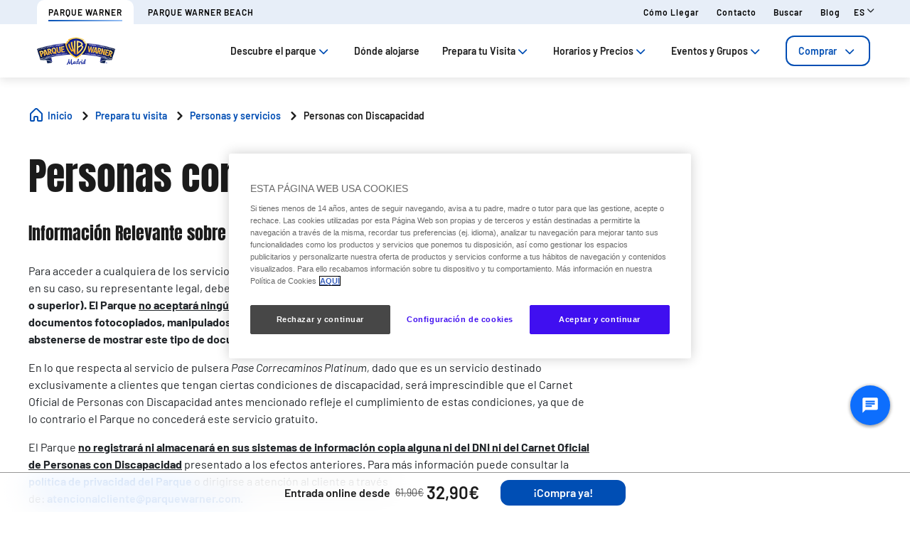

--- FILE ---
content_type: text/html;charset=utf-8
request_url: https://www.parquewarner.com/prepara-tu-visita/personas-y-servicios/personas-con-discapacidad
body_size: 104818
content:

<!DOCTYPE HTML>
<html lang="es">
    <head>
  
  
  

  <meta charset="UTF-8"/>
  <title>Personas con Discapacidad | Accesibilidad | Parque Warner</title>
  
  <meta name="description" content="Información para Personas con Discapacidad en Parque Warner Madrid. Consulta nuestras facilidades de accesibilidad para disfrutar al máximo de tu visita."/>
  <meta name="robots" content="index, follow"/>
  <meta name="template" content="page-content"/>
  <meta name="viewport" content="width=device-width, maximum-scale=2, minimum-scale=1.0, initial-scale=1, shrink-to-fit=no"/>

  <!-- Open graph -->
  <meta property="og:url" content="https://www.parquewarner.com/prepara-tu-visita/personas-y-servicios/personas-con-discapacidad"/>
  <meta property="og:title" content="Personas con Discapacidad | Accesibilidad | Parque Warner"/>
  <meta property="og:type" content="Content page"/>
  <meta property="og:image"/>
  <meta property="og:description" content="Información para Personas con Discapacidad en Parque Warner Madrid. Consulta nuestras facilidades de accesibilidad para disfrutar al máximo de tu visita."/>
  <meta property="og:locale" content="es"/>
  <meta property="og:site_name" content="Parque Warner Madrid"/>
  <meta property="og:image:width" content="0"/>
  <meta property="og:image:height" content="0"/>


  <!-- Twitter Cards -->
  <meta name="Tag" content=""/>
  <meta name="twitter:card" content="summary_large_image"/>
  <meta name="twitter:creator" content="@ParqueWarner"/>
  <meta name="twitter:site" content="@ParqueWarner"/>
  <meta name="twitter:image"/>
  <meta name="twitter:description" content="Información para Personas con Discapacidad en Parque Warner Madrid. Consulta nuestras facilidades de accesibilidad para disfrutar al máximo de tu visita."/>

  <meta name="google-site-verification" content="IdIOrEPNOANAWRYsM0zy0I9ct4ZCdJapW4oUC_CovcU"/>
  <meta http-equiv="Content-Security-Policy" content="frame-src * blob:;"/>

  
    <meta name="content-page-ref" content="QWkWkfU769UFur19b6pzfnowCQT6znxbT_E_88Pc9R28DqwgNRaOVE_xSoNE7wuUrpzbFSdJgeErgoLVbLy0qaJOdp9bpZ7hcD0ehyJ9FIrplNVnq202hSDy_9MCSf004oTRz2yaanjN3kUnXkQFzw"/>
<script defer="defer" type="text/javascript" src="/.rum/@adobe/helix-rum-js@%5E2/dist/rum-standalone.js"></script>
<link rel="alternate" hreflang="en" href="https://www.parquewarner.com/en/prepara-tu-visita/personas-y-servicios/personas-con-discapacidad"/>
  
    <link rel="alternate" hreflang="es" href="https://www.parquewarner.com/prepara-tu-visita/personas-y-servicios/personas-con-discapacidad"/>
  
  <link rel="alternate" hreflang="x-default" href="https://www.parquewarner.com/prepara-tu-visita/personas-y-servicios/personas-con-discapacidad"/>
  
  <link rel="apple-touch-icon" sizes="180x180" href="/content/dam/war/logos/favicon-warner.png"/>
  <link rel="apple-touch-icon" sizes="152x152" href="/content/dam/war/logos/favicon-warner.png"/>
  <link rel="apple-touch-icon" sizes="120x120" href="/content/dam/war/logos/favicon-warner.png"/>
  <link rel="icon" type="image/png" sizes="32x32" href="/content/dam/war/logos/favicon-warner.png"/>
  <link rel="icon" type="image/png" sizes="16x16" href="/content/dam/war/logos/favicon-warner.png"/>

  <link rel="canonical" href="https://www.parquewarner.com/prepara-tu-visita/personas-y-servicios/personas-con-discapacidad"/>
  

  


    
<script src="/etc.clientlibs/clientlibs/granite/jquery.lc-7842899024219bcbdb5e72c946870b79-lc.min.js"></script>




    
<link rel="stylesheet" href="/etc.clientlibs/parques-reunidos-catalog/clientlibs/clientlib-base.lc-062dc601c8dddf9be388111fdfa997b1-lc.min.css" type="text/css">





    
<link rel="stylesheet" href="/etc.clientlibs/parques-reunidos-catalog/clientlibs/clientlib-site.lc-76db248c787c0a234c206193dd88eceb-lc.min.css" type="text/css">







  <!-- Style by park -->
  

  
    
<link rel="stylesheet" href="/etc.clientlibs/parques-reunidos-catalog/clientlibs/clientlib-site-war.lc-86e50fbac33d74e0a65f875bde0ef991-lc.min.css" type="text/css">




  

  

  

  

  

  

  

  

  

  

  

  

  

  

  

  

  

  

  

  

  

  

  

  

  

  

  

  

  

  

  

  

  

    

    

    

    

    

    

    

    

    

    
    
    

    

    

    

    

    

    

    

    

    

    

    

    

  
    
    

    

    
    
<script src="/etc.clientlibs/parques-reunidos-catalog/clientlibs/clientlib-dependencies.lc-d41d8cd98f00b204e9800998ecf8427e-lc.min.js"></script>



    
    
<link rel="stylesheet" href="/etc.clientlibs/parques-reunidos-catalog/clientlibs/clientlib-dependencies.lc-d41d8cd98f00b204e9800998ecf8427e-lc.min.css" type="text/css">



    




  

  


  

    <script type="application/ld+json">{"@context":"https://schema.org","@type":"AmusementPark","name":"Parque Warner Madrid","sameAs":"https://www.parquewarner.com/","image":"/content/dam/war/logos/parque_warner_logo.png","description":"Parque Warner Madrid es un parque temático ubicado en la localidad de San Martín de la Vega, en la Comunidad de Madrid, España.\r\nSe divide en 5 áreas temáticas ambientadas en escenarios de películas y dibujos animados producidos por Warner Bros. y DC Comics, así como en diversas zonas de los Estados Unidos como las playas de California, Los Ángeles (incluyendo los estudios de Hollywood y el barrio de Beverly Hills) o Nueva York.","priceRange":"€","address":{"@type":"PostalAddress","postalCode":"28330","addressLocality":"San Martín de la Vega","addressCountry":"Spain","addressRegion":"Madrid","streetAddress":"A-4, salida 22","telephone":"+34 912 00 07 92"},"geo":{"@type":"GeoCoordinates","latitude":"40.2347372879695","longitude":"-3.5948052096157004"}}</script>
  

  
    <meta name="google-site-verification" content="4AlZFn42fw_h2CrNrv_l1rTx8WZvcXZ5VkewD9r5Inw" />
  
    <script>
(function(){var d=document.__lookupSetter__("cookie").bind(document),e=document.__lookupGetter__("cookie").bind(document);Object.defineProperty(document,"cookie",{get:function(){return e()},set:function(a){if(a.includes("OptanonConsent")){var b=a.split("&"),f=b.filter(function(c){return c.includes("CC0003%3A1")}),h=b.filter(function(c){return c.includes("interactionCount=1")});!window.adobe&&0<f.length&&0<h.length&&(console.log("AdobeTarget is enabled"),initTarget())}d(a)}})})();
</script>
  
  <script>
    function setCookieBanner(key, value, days) {
      var expires = new Date();
      if (days) {
        expires.setTime(expires.getTime() + (days * 24 * 60 * 60 * 1000));
        document.cookie = key + '=' + value + ';expires=' + expires.toUTCString();
      } else {
        document.cookie = key + '=' + value + ';expires=Fri, 30 Dec 9999 23:59:59 GMT;';
      }
    }

    let searchParams = new URLSearchParams(window.location.search);
    let param = searchParams.get('cookieConsent');
    var date = new Date();
    if (param == 'false') {
      setCookieBanner('OptanonAlertBoxClosed', date)
    }
  </script>
  
    
    <script>
  // Define dataLayer and the gtag function.
  window.dataLayer = window.dataLayer || [];
  function gtag(){dataLayer.push(arguments);}

  // Default ad_storage to 'denied'.
  gtag('consent', 'default', { 
        ad_storage: "denied",
        analytics_storage: "denied",
        functionality_storage: "denied",
        personalization_storage: "denied",
        ad_user_data: "denied",
        ad_personalization: "denied",
        security_storage: "denied",
        wait_for_update: 500
  });
</script>
<!-- OneTrust Cookies Consent Notice start for parquewarner.com -->
<script type="text/javascript" src="https://cdn.cookielaw.org/consent/216b6a1c-72d1-4aa9-bd7b-e115d1f5e5f3/OtAutoBlock.js"></script>
<script src="https://cdn.cookielaw.org/scripttemplates/otSDKStub.js" data-document-language="true" type="text/javascript" charset="UTF-8" data-domain-script="216b6a1c-72d1-4aa9-bd7b-e115d1f5e5f3"></script>
<script type="text/javascript">
        function OptanonWrapper() {
          
                var tagsH2 = document.querySelectorAll('#onetrust-consent-sdk h2');
                for(i=0; i < tagsH2.length; i++) { otreplace(tagsH2[i], "ot-h2"); }
                var tagsH3 = document.querySelectorAll('#onetrust-consent-sdk h3');
                for(i=0; i < tagsH3.length; i++) { otreplace(tagsH3[i], "ot-h3"); }
                var tagsH4 = document.querySelectorAll('#onetrust-consent-sdk h4');
                for(i=0; i < tagsH4.length; i++) { otreplace(tagsH4[i], "ot-h4"); }
                
                function otreplace(tag, otclass) {
                  var parent = tag.parentNode;
                  var newDiv = document.createElement("div");
                  if (tag.id != undefined) newDiv.setAttribute("id", "" + tag.id + "");
                  newDiv.classList = tag.classList;
                  newDiv.innerHTML = tag.innerHTML;
                  newDiv.classList.add(otclass);
                  parent.insertBefore(newDiv, tag);
                  parent.removeChild(tag);
                }
                
        }
        </script>
<!-- OneTrust Cookies Consent Notice end for parquewarner.com -->

<script data-ot-ignore src="/content/dam/war/adobetarget/at.js" type="text/javascript"></script>

<script>
document.addEventListener('at-request-succeeded',function(a){window.at_data=window.at_data||[];a=a.detail.responseTokens;if(!isEmpty(a)){var b=[],c=[];distinct(a).forEach(function(d){b.push(d["activity.name"]);c.push(d["experience.name"]);window.at_data.push({activityNames:d["activity.name"],experienceNames:d["experience.name"]})});b=b.toString();c=c.toString()}});function isEmpty(a){return void 0===a||null==a||0>=a.length?!0:!1}
function key(a){return Object.keys(a).map(function(b){return b+""+a[b]}).join("")}function distinct(a){var b=a.reduce(function(c,d){c[key(d)]=d;return c},{});return Object.keys(b).map(function(c){return b[c]})};
</script>
    
  
  
  

  <script>
    (function () {

      function setCookie(cookie_name, cookie_value, expire_days) {

        var d = new Date();

        d.setTime(d.getTime() + (expire_days * 24 * 60 * 60 * 1000));

        var expires = "expires=" + d.toUTCString();

        document.cookie = cookie_name + "=" + cookie_value + "; " + expires + "; path=/";

      }



      function getCookie(cookie_name) {

        var name = cookie_name + "=";

        var ca = document.cookie.split(';');

        for (var i = 0; i < ca.length; i++) {
          var c = ca[i]; while (c.charAt(0) == ' ') { c = c.substring(1); }
          if (c.indexOf(name) == 0) { return c.substring(name.length, c.length); }
        } return "";
      }
      if (getCookie('balancer-control').length !== 0) {
        setCookie('balancer-control', getCookie('balancer-control'), 31);
      }
    })
      ();</script>
  <style>
    .hide-banner {
      display: none !important;
    }
  </style>
  
    
    <!-- Google Tag Manager --> <script>(function(w,d,s,l,i){w[l]=w[l]||[];w[l].push({'gtm.start': new Date().getTime(),event:'gtm.js'});var f=d.getElementsByTagName(s)[0], j=d.createElement(s),dl=l!='dataLayer'?'&l='+l:'';j.setAttributeNode(d.createAttribute('data-ot-ignore'));j.async=true;j.src= 'https://www.googletagmanager.com/gtm.js?id='+i+dl;f.parentNode.insertBefore(j,f); })(window,document,'script','dataLayer','GTM-5P49HD');</script> <!-- End Google Tag Manager -->
<!-- End Google Tag Manager -->
    
  
  

  


  
  
  <input type="hidden" id="parkmnemonic" value="WAR"/>
  <input type="hidden" id="siteCurrency" value="€"/>
  <input type="hidden" id="parkmnemonicSecond" value="WBE"/>
  <input type="hidden" id="siteCurrencyPosition" value="false"/>
  <input type="hidden" id="siteRootLanguage" value="es"/>

  <input type="hidden" id="merchantIdAmazon" value="A3DZ19EH5NNFFK"/>
  <input type="hidden" id="analyticType" value="Content page"/>
  <input type="hidden" id="browserNotSupported"/>
  <input type="hidden" id="hourFormat" value="false"/>


  
  <script>
    //Cookie consent iOS
    $(window).bind('load', function (e) {
      let searchParams = new URLSearchParams(window.location.search);
      let param = searchParams.get('cookieConsent');
      if (param == 'false') {
        $('#onetrust-banner-sdk').hide();
        $('#onetrust-banner-sdk').addClass('hide-banner');
      }
    });
  </script>
  <script src="https://www.google.com/recaptcha/api.js?explicit&hl=es" async defer></script>

</head>
    <body class="page basicpage" id="page-a3a4c6dfd6">
        
        
        
            




            



            


<!-- <sly data-sly-list="">
    <div
      data-sly-resource="body-script"
      data-sly-unwrap="true"></div>
</sly> -->


<input type="hidden" name="mapImage" value="/content/dam/war/maps/relativeMap.jpg"/>
<input type="hidden" name="mapNorth" value="40.232666"/>
<input type="hidden" name="mapEast" value="-3.587607"/>
<input type="hidden" name="mapSouth" value="40.226208"/>
<input type="hidden" name="mapWest" value="-3.598203"/>
<input type="hidden" class="current-page-generic-search" data-page-path="/content/warner/es/prepara-tu-visita/personas-y-servicios/personas-con-discapacidad"/>


<div class="experiencefragment-header header-xf experiencefragment"><div class="no-author">
	<div class="cmp-experiencefragment cmp-experiencefragment--"><div class="xfpage page basicpage">


    
    
    
    <div id="container-48f601d063" class="cmp-container">
        
        <div class="cc56_countdown">
	
    
<link rel="stylesheet" href="/etc.clientlibs/parques-reunidos-catalog/clientlibs/clientlib-components/cc56/v1.lc-6589e22f1f3b92d3e4229aa505b71962-lc.min.css" type="text/css">






<div class="container">
	<div class="row no-gutters">
		<div class="col-11 col-lg-6 texto">
			<div class="title">
				<div>

<div class="cmp-title">
	<h2 class="cmp-title__text" style="color: ">
		
		<a class="cmp-title__link" href="/informacion-relevante/temporadas/navidad-warner">🎄¡Últimos días de Navidad!✨</a>
</h2>
	
</div>

	
    
<link rel="stylesheet" href="/etc.clientlibs/parques-reunidos-catalog/clientlibs/clientlib-components/ca02/v1.lc-13f4178b78f095d478c563e4622c174e-lc.min.css" type="text/css">





    



	
    
<script src="/etc.clientlibs/parques-reunidos-catalog/clientlibs/clientlib-components/ca02/v1.lc-0709677d678d0f2ee4fa6ba22f3d6fa5-lc.min.js"></script>



  </div>
			</div>
			<div class="text">
				
    
    
<link rel="stylesheet" href="/etc.clientlibs/parques-reunidos-catalog/clientlibs/clientlib-components/ca04/v1.lc-20d5c5a90c0bcb937e71801560732c17-lc.min.css" type="text/css">








<p>Hasta el 5 de enero, consigue tu entrada <a title="https://www.parquewarner.com/entradas-generales/single-ticket/select-visitors" href="https://www.parquewarner.com/entradas-generales/single-ticket/select-visitors">¡Compra aquí!</a></p>



    
    
<script src="/etc.clientlibs/parques-reunidos-catalog/clientlibs/clientlib-components/ca04/v1.lc-800b6e834147f1e4d56e14581dd09b5c-lc.min.js"></script>






			</div>
		</div>
		<div class="col-1 col-lg-1 closing-mobile">
			<i class="icon-close"></i>
		</div>
		<div class="col-12 col-lg-5 countdown" id="countdown"></div>

		<div class="col-1 col-lg-1 closing-desktop col-12">
			<i class="icon-close"></i>
		</div>
	</div>
</div>





<input id="dateCountDownTest" type="hidden" value="2026-01-05 23:59:00.000+02"/>

<input id="dateCountDown" type="hidden" value="2026-01-05 23:59:00.000+02"/>

<input type="hidden" id="days" value="Dias"/>
<input type="hidden" id="hours" value="Horas"/>
<input type="hidden" id="minutes" value="Mins"/>
<input type="hidden" id="seconds" value="Segs"/>
<!--<input type="hidden" id="stickyCountdown" value="enabled">-->
<input type="hidden" id="siteTimezone" value="Europe/Bucharest Winter"/>
<input type="hidden" id="showHeroBanner"/>


	
    
<script src="/etc.clientlibs/parques-reunidos-catalog/clientlibs/clientlib-components/cc56/v1.lc-2ff298038e9f71a152b33f717eebae99-lc.min.js"></script>



</div>
<div class="cc65_navigation_menu_top">
	
    
<link rel="stylesheet" href="/etc.clientlibs/parques-reunidos-catalog/clientlibs/clientlib-components/cc65/v1.lc-b459b626f73b3b6d041574297a87a70e-lc.min.css" type="text/css">









	<!-- Regular Notification -->
	<div class="top-header d-none" id="cookieBar">
        <div class="container">
            <div class="text-covid">
                <span></span>
            </div>
            <span class="icon icon-close"></span>
        </div>
    </div>

	<!-- Block Notification -->
	<div class="block-notification d-none noSee" id="blockNotification">
        <div class="container">
            <div class="block-notification-content">
                <h3 class="block-notification-title" data-max-length="104">🌧️ ¡Promo! Si llueve, vuelves GRATIS 🌈</h3>
                <span class="block-notification-description" data-max-length="351"><p>Visítanos los días 19, 20 o 21 de diciembre sin preocupaciones. <a href="https://www.parquewarner.com/lluvia" title="https://www.parquewarner.com/lluvia">¡Más info!</a></p>
</span>
            </div>
            <span class="icon icon-close"></span>
        </div>
    </div>
    <script>
        (function() {
            // Función para truncar texto manteniendo estructura HTML
            function truncateText(element, maxLength) {
                if (!element) return;

                // Obtener el texto sin etiquetas HTML
                var textContent = element.textContent || element.innerText;

                if (textContent.length > maxLength) {
                    // Si es HTML con etiquetas, truncar el texto interno
                    if (element.innerHTML !== textContent) {
                        element.innerHTML = element.innerHTML.substring(0, maxLength) + '';
                    } else {
                        // Si es texto plano
                        element.textContent = textContent.substring(0, maxLength) + '';
                    }
                }
            }

            // Aplicar truncado cuando el DOM esté listo
            if (document.readyState === 'loading') {
                document.addEventListener('DOMContentLoaded', function() {
                    var title = document.querySelector('.block-notification-title[data-max-length]');
                    var description = document.querySelector('.block-notification-description[data-max-length]');

                    if (title) {
                        truncateText(title, parseInt(title.getAttribute('data-max-length')));
                    }
                    if (description) {
                        truncateText(description, parseInt(description.getAttribute('data-max-length')));
                    }
                });
            } else {
                var title = document.querySelector('.block-notification-title[data-max-length]');
                var description = document.querySelector('.block-notification-description[data-max-length]');

                if (title) {
                    truncateText(title, parseInt(title.getAttribute('data-max-length')));
                }
                if (description) {
                    truncateText(description, parseInt(description.getAttribute('data-max-length')));
                }
            }
        })();
    </script>
	<div class="section-contact">
		<div class="container">
			<div class="link-infor">
				<div class="contact-wid">
					<div class="tabs">
						
							
								
							
								
									
										
											<a href="https://www.parquewarner.com/" target="_self">
												<span>Parque Warner</span>
											</a> 
										
											<a href="https://parquewarnerbeach.parquewarner.com/" target="_blank">
												<span>Parque Warner Beach</span>
											</a> 
										
								
							
						
					</div>
					<div class="links">
						
							
								<a href="/informacion-relevante/antes-de-tu-visita/como-llegar" target="_self">Cómo llegar</a> 
							
						
							
								<a href="/contacto" target="_self">Contacto</a> 
							
						
							
								<a href="/busquedas" target="_self">Buscar</a> 
							
						
							
								<a href="/blog" target="_self">Blog</a> 
							
						
						<input type="hidden" value="https://www.parquewarner.com/busquedas" id="searchURL" href="https://www.parquewarner.com/busquedas"/>
						<a class="d-none" id="searchURlink" href="https://www.parquewarner.com/busquedas"></a>
						<!--MENU IDIOMAS-->
						
							<div class="group-idiomas-new">
								<ul>
									<li class="listado-men-new">
										<div class="block1">
											<a id="" type="buttonn" class="btn-idiomas"></a><span class="icon icon-down1"></span>
										</div>
										<ul class="menu-idiomas" id="language-selector">
											<li><a class="item" href="/en/prepara-tu-visita/personas-y-servicios/personas-con-discapacidad" data-lang="en" title="EN">EN</a></li>
										</ul>
									</li>
								</ul>
							</div>
						
						<!-- ICONOS -->
						
					</div>
				</div>
			</div>	
		</div>
	</div>
	<div class="modal_search">
		<input type="hidden" class="current-page-generic-search" data-page-path="/content/warner/es/prepara-tu-visita/personas-y-servicios/personas-con-discapacidad"/>
        <div class="container">
            <div class="modal_search-block">
                <div class="block-search">
                    <p>¿Qué estás buscando?</p>
                    <span class="icon icon-close"></span>
                    <div class="input-select">
                        <form action="" id="form-modal-search">
                            <input class="input-searchModal" type="text" placeholder="Introduce una palabra"/>
                        </form>
                        <span class="icon icon-search"></span>
                        <div class="predict">
                            <hr/>
                            <div class="predict-result"></div> 
                        </div>
                    </div>
                    <div class="shortcut">
                        <span>También puedes resolver tu duda en nuestra sección de F.A.Q&#39;s</span>
                    </div>
                </div>
            </div>
        </div>
        
    </div>

	
    
<script src="/etc.clientlibs/parques-reunidos-catalog/clientlibs/clientlib-components/cc65/v1.lc-acba67abe594432d4a6307185717c27c-lc.min.js"></script>



</div>
<div class="cc62_navigation_menu">
	
    
<link rel="stylesheet" href="/etc.clientlibs/parques-reunidos-catalog/clientlibs/clientlib-components/cc62/v1.lc-86368c3b0335baeb726b5877666dc202-lc.min.css" type="text/css">





<!-- <header class="white"> -->

<input id="typeBack" type="hidden" value="solid"/>
<div class="background-Menu"></div> 
<div class="header_new aem-Grid aem-Grid--12 mode-normal">
	<div class="container">
		<input type="hidden" id="serverName" value="www.parquewarner.com"/>
		<div class="block-nav">
			<nav class="header-links-container">
				<div class="nav nav-tabs first-menu cmp-accordion" id="nav-tab" role="tablist">
					<div class="icon-logo">
						<div class="iconPositive">
							<a href="/home" target="_self" class="homePageLink"><img src="/content/dam/war/logos/parque_warner_logo.png" class="cmp-image__image" itemprop="contentUrl" data-cmp-hook-image="image"/></a>
						</div>
						<div class="iconNegative" style="display: block;">
							<a href="/home" target="_self" class="homePageLink"><img src="/content/dam/war/logos/parque_warner_logo.png" class="cmp-image__image" itemprop="contentUrl" data-cmp-hook-image="image"/></a>
						</div>
					</div>
					<div class="menu-navigation">
						
							
								
							
								
							
								
							
								
							
								
							
								
							
								
									
									
										
											<input type="hidden" value="true" id="hasChildrenAA"/> 
											
											<!--  -->
											<a class="nav-item nav-link2 block1" id="nav-profile-tab" data-target="#nav-0" role="tab" aria-controls="nav-0" aria-selected="false">
												
												Descubre el parque<span class="icon-down1"></span>
											</a>
										
										
									
										
											<input type="hidden" value="false" id="hasChildrenAA"/> 
											<a class="nav-item nav-link2 block1 target" id="nav-profile-tab" href="/donde-alojarse" target="_self" role="tab" aria-controls="nav-1" aria-selected="false">
												
												Dónde alojarse
											</a>
											<!--  -->
											
										
										
									
										
											<input type="hidden" value="true" id="hasChildrenAA"/> 
											
											<!--  -->
											<a class="nav-item nav-link2 block1" id="nav-profile-tab" data-target="#nav-2" role="tab" aria-controls="nav-2" aria-selected="false">
												
												Prepara tu Visita<span class="icon-down1"></span>
											</a>
										
										
									
										
											<input type="hidden" value="true" id="hasChildrenAA"/> 
											
											<!--  -->
											<a class="nav-item nav-link2 block1" id="nav-profile-tab" data-target="#nav-3" role="tab" aria-controls="nav-3" aria-selected="false">
												
												Horarios y Precios<span class="icon-down1"></span>
											</a>
										
										
									
										
											<input type="hidden" value="true" id="hasChildrenAA"/> 
											
											<!--  -->
											<a class="nav-item nav-link2 block1" id="nav-profile-tab" data-target="#nav-4" role="tab" aria-controls="nav-4" aria-selected="false">
												
												Eventos y Grupos<span class="icon-down1"></span>
											</a>
										
										
									
										
											<input type="hidden" value="true" id="hasChildrenAA"/> 
											
											<!--  -->
											<a class="nav-item nav-link2 block1" id="nav-profile-tab" data-target="#nav-5" role="tab" aria-controls="nav-5" aria-selected="false">
												<button class="button01 outline">
													Comprar<span class="icon-down1"></span>
												</button>
												
											</a>
										
										
									
								
							
						
					</div>
				</div>
			</nav>
		</div>
	</div>
</div>
<div class="tab-content" id="nav-tabContent">
	
		
			
		
			
		
			
		
			
		
			
		
			
		
			
				
					
						<div class="tab-pane" id="nav-0" role="tabpanel" aria-labelledby="nav-nav-0-tab">
							<div>
	
    
<link rel="stylesheet" href="/etc.clientlibs/parques-reunidos-catalog/clientlibs/clientlib-components/cc63/v1.lc-2209305bd150cec777cde47698353c9f-lc.min.css" type="text/css">






	
<div class="submenu_new">
	<div class="container"> 
		<div class="block_nav">
			<nav class="submenu_links">
				
					
						
					
						
					
						
					
				
				<div class="block-info-cc06">
					
						
						<div class="col-2 tab-menu true" id="tab-0" data-id="0">
								<div class="block-cart">
									<div class="span">
										<span class="icon icon-target"></span>
									</div>
									<div class="block1">
									<a href="/descubre-el-parque/planea-tu-visita" target="_self">Qué hacer</a>
										<span class="icon2 icon-down1"></span>
									</div>
								</div>
							</div>
						
						<div class="col-2 tab-menu false" id="tab-1" data-id="1">
								<div class="block-cart">
									<div class="span">
										<span class="icon icon-map-search"></span>
									</div>
									<div class="block1">
									<a href="/descubre-el-parque/mapa" target="_self">Mapa del parque</a>
										
									</div>
								</div>
							</div>
						
						<div class="col-2 tab-menu true" id="tab-2" data-id="2">
								<div class="block-cart">
									<div class="span">
										<span class="icon icon-halloween"></span>
									</div>
									<div class="block1">
									<a href="/prepara-tu-visita/informacion-relevante/temporadas" target="_self">Temporadas</a>
										<span class="icon2 icon-down1"></span>
									</div>
								</div>
							</div>
						
					
				</div>
			</nav>
		</div>
	</div>
</div>

	
		<div class="third-nav__secciones">
			<div id="sec-0" class="tab-panel-level2 elementos">
				<div style="width: 100%;">
	
    
<link rel="stylesheet" href="/etc.clientlibs/parques-reunidos-catalog/clientlibs/clientlib-components/cc64/v1.lc-2cd73fbb8d81e2fbf250a1005fa5bc7b-lc.min.css" type="text/css">








<div class="navigation_menu aem-Grid aem-Grid--12">
	<div class="container">
		<nav class="navigation_links">
			<div class="row">
				<div class="col-sm-3 first">
					
						
							
								
									<ul class="first-menu">
										
											<li class="header-more-links">
												<a hola="hola" data-type-link="uppercase" href="/descubre-el-parque/planea-tu-visita/experiencias" target="_self" class="newClass thirdLevelAnalyt"> Experiencias </a>
											</li>
										
											<li class="header-more-links">
												<a hola="hola" data-type-link="lowercase" href="/planea-tu-visita/experiencias/atracciones" target="_self" class="block1 thirdLevelAnalyt"> Atracciones</a>
											</li>
										
											<li class="header-more-links">
												<a hola="hola" data-type-link="lowercase" href="/planea-tu-visita/experiencias/espectaculos" target="_self" class="block1 thirdLevelAnalyt"> Espectáculos</a>
											</li>
										
											<li class="header-more-links">
												<a hola="hola" data-type-link="lowercase" href="/planea-tu-visita/experiencias/pase-correcaminos" target="_self" class="block1 thirdLevelAnalyt"> Pase Correcaminos </a>
											</li>
										
											<li class="header-more-links">
												<a hola="hola" data-type-link="lowercase" href="/experiencias/experiencias-exclusivas/paquetes-vip" target="_self" class="block1 thirdLevelAnalyt"> Paquetes VIP</a>
											</li>
										
									</ul>
								
								
						
						
					
				</div>
				<div class="col-sm-3 second">
					
						
							
								
									<ul class="first-menu">
										
											<li class="header-more-links">
												<a href="/descubre-el-parque/planea-tu-visita/areas-tematicas" data-type-link="uppercase" class="newClass thirdLevelAnalyt"> Áreas Temáticas </a>
											</li>
										
											<li class="header-more-links">
												<a href="/planea-tu-visita/areas-tematicas/hollywood-boulevard" data-type-link="lowercase" class="block1 thirdLevelAnalyt"> Hollywood Boulevard </a>
											</li>
										
											<li class="header-more-links">
												<a href="/planea-tu-visita/areas-tematicas/cartoon-village" data-type-link="lowercase" class="block1 thirdLevelAnalyt"> Cartoon Village </a>
											</li>
										
											<li class="header-more-links">
												<a href="/planea-tu-visita/areas-tematicas/old-west-territory" data-type-link="lowercase" class="block1 thirdLevelAnalyt"> Old West Territory </a>
											</li>
										
											<li class="header-more-links">
												<a href="/planea-tu-visita/areas-tematicas/dc-super-heroes-world" data-type-link="lowercase" class="block1 thirdLevelAnalyt"> DC Super Heroes World </a>
											</li>
										
											<li class="header-more-links">
												<a href="/planea-tu-visita/areas-tematicas/movie-world-studios" data-type-link="lowercase" class="block1 thirdLevelAnalyt"> Movie World Studios </a>
											</li>
										
									</ul>
								
								
						
						
					
				</div>
				<div class="col-sm-3 third">
					
						
							
								
									<ul class="first-menu">
										
											<li class="header-more-links">
												<a data-type-link="uppercase" target="_self" href="/descubre-el-parque/planea-tu-visita/donde-comer" class="newClass thirdLevelAnalyt"> Dónde comer </a>
											</li>
										
											<li class="header-more-links">
												<a data-type-link="lowercase" target="_self" href="/planea-tu-visita/donde-comer/restaurantes" class="block1 thirdLevelAnalyt"> Restaurantes </a>
											</li>
										
											<li class="header-more-links">
												<a data-type-link="lowercase" target="_self" href="/planea-tu-visita/donde-comer/planes-de-comida" class="block1 thirdLevelAnalyt"> Planes de comida </a>
											</li>
										
											<li class="header-more-links">
												<a data-type-link="lowercase" target="_self" href="/planea-tu-visita/donde-comer/click-and-collect" class="block1 thirdLevelAnalyt"> Click &amp; Collect </a>
											</li>
										
									</ul>
								
								
						
						
					
				</div>
				<div class="col-sm-3 fourth">
					
						
							
								
									<ul class="first-menu">
										
											<li class="header-more-links">
												<a data-type-link="uppercase" href="/descubre-el-parque/planea-tu-visita/compras" target="_self" class="newClass thirdLevelAnalyt"> Compras </a>
											</li>
										
											<li class="header-more-links">
												<a data-type-link="lowercase" href="/planea-tu-visita/compras/merchandising" target="_self" class="block1 thirdLevelAnalyt"> Merchandising </a>
											</li>
										
											<li class="header-more-links">
												<a data-type-link="lowercase" href="/planea-tu-visita/compras/tiendas" target="_self" class="block1 thirdLevelAnalyt"> Tiendas </a>
											</li>
										
											<li class="header-more-links">
												<a data-type-link="lowercase" href="/planea-tu-visita/compras/fotopass" target="_self" class="block1 thirdLevelAnalyt"> Fotopass </a>
											</li>
										
									</ul>
								
								
						
						
					
				</div>
			</div>
		</nav> 
	</div>
</div>  

	
    
<script src="/etc.clientlibs/parques-reunidos-catalog/clientlibs/clientlib-components/cc64/v1.lc-f7c3081e3cc2f72847816ed213794e2d-lc.min.js"></script>



</div>
			</div>
		</div>
	
		<div class="third-nav__secciones">
			<div id="sec-1" class="tab-panel-level2 elementos">
				
			</div>
		</div>
	
		<div class="third-nav__secciones">
			<div id="sec-2" class="tab-panel-level2 elementos">
				<div style="width: 100%;">
	
    








<div class="navigation_menu aem-Grid aem-Grid--12">
	<div class="container">
		<nav class="navigation_links">
			<div class="row">
				<div class="col-sm-3 first">
					
						
							
								
									<ul class="first-menu">
										
											<li class="header-more-links">
												<a hola="hola" data-type-link="uppercase" href="/informacion-relevante/temporadas/el-mes-de-los-super-heroes" target="_self" class="newClass thirdLevelAnalyt"> Mes de los Superhéroes</a>
											</li>
										
									</ul>
								
								
						
						
					
				</div>
				<div class="col-sm-3 second">
					
						
							
								
									<ul class="first-menu">
										
											<li class="header-more-links">
												<a href="/informacion-relevante/temporadas/halloween" data-type-link="uppercase" class="newClass thirdLevelAnalyt"> Halloween </a>
											</li>
										
											<li class="header-more-links">
												<a href="/informacion-relevante/temporadas/scary-nights" data-type-link="uppercase" class="newClass thirdLevelAnalyt"> Halloween Scary Nights </a>
											</li>
										
									</ul>
								
								
						
						
					
				</div>
				<div class="col-sm-3 third">
					
						
							
								
									<ul class="first-menu">
										
											<li class="header-more-links">
												<a data-type-link="uppercase" target="_self" href="/informacion-relevante/temporadas/navidad" class="newClass thirdLevelAnalyt"> Navidad </a>
											</li>
										
									</ul>
								
								
						
						
					
				</div>
				<div class="col-sm-3 fourth">
					
				</div>
			</div>
		</nav> 
	</div>
</div>  

	
    



</div>
			</div>
		</div>
	


	
    
<script src="/etc.clientlibs/parques-reunidos-catalog/clientlibs/clientlib-components/cc63/v1.lc-9b0bcf8bdff04c92710b233f65181727-lc.min.js"></script>



</div>
						</div>
					
						<div class="tab-pane" id="nav-1" role="tabpanel" aria-labelledby="nav-nav-1-tab">
							
						</div>
					
						<div class="tab-pane" id="nav-2" role="tabpanel" aria-labelledby="nav-nav-2-tab">
							<div>
	
    






	
<div class="submenu_new">
	<div class="container"> 
		<div class="block_nav">
			<nav class="submenu_links">
				
					
						
					
						
					
						
					
						
					
				
				<div class="block-info-cc06">
					
						
						<div class="col-2 tab-menu true" id="tab-0" data-id="0">
								<div class="block-cart">
									<div class="span">
										<span class="icon icon-question"></span>
									</div>
									<div class="block1">
									<a href="/prepara-tu-visita#tabcc43_0" target="_self">Antes de tu visita</a>
										<span class="icon2 icon-down1"></span>
									</div>
								</div>
							</div>
						
						<div class="col-2 tab-menu true" id="tab-1" data-id="1">
								<div class="block-cart">
									<div class="span">
										<span class="icon icon-list"></span>
									</div>
									<div class="block1">
									<a href="/prepara-tu-visita#tabcc43_1" target="_self">Durante tu visita</a>
										<span class="icon2 icon-down1"></span>
									</div>
								</div>
							</div>
						
						<div class="col-2 tab-menu true" id="tab-2" data-id="2">
								<div class="block-cart">
									<div class="span">
										<span class="icon icon-stars"></span>
									</div>
									<div class="block1">
									<a href="/planea-tu-visita/experiencias/pase-correcaminos" target="_self">Pase Correcaminos</a>
										<span class="icon2 icon-down1"></span>
									</div>
								</div>
							</div>
						
						<div class="col-2 tab-menu false" id="tab-3" data-id="3">
								<div class="block-cart">
									<div class="span">
										<span class="icon icon-Storm"></span>
									</div>
									<div class="block1">
									<a href="/planea-tu-visita/experiencias/experiencias-exclusivas" target="_self">Experiencias Exclusivas</a>
										
									</div>
								</div>
							</div>
						
					
				</div>
			</nav>
		</div>
	</div>
</div>

	
		<div class="third-nav__secciones">
			<div id="sec-0" class="tab-panel-level2 elementos">
				<div style="width: 100%;">
	
    








<div class="navigation_menu aem-Grid aem-Grid--12">
	<div class="container">
		<nav class="navigation_links">
			<div class="row">
				<div class="col-sm-3 first">
					
						
							
								
									<ul class="first-menu">
										
											<li class="header-more-links">
												<a hola="hola" data-type-link="uppercase" href="/informacion-relevante/antes-de-tu-visita/consejos-para-tu-visita" target="_self" class="newClass thirdLevelAnalyt"> Consejos para tu visita</a>
											</li>
										
									</ul>
								
								
						
						
					
				</div>
				<div class="col-sm-3 second">
					
						
							
								
									<ul class="first-menu">
										
											<li class="header-more-links">
												<a href="/informacion-relevante/antes-de-tu-visita/preguntas-frecuentes" data-type-link="uppercase" class="newClass thirdLevelAnalyt"> Preguntas frecuentes </a>
											</li>
										
									</ul>
								
								
						
						
					
				</div>
				<div class="col-sm-3 third">
					
						
							
								
									<ul class="first-menu">
										
											<li class="header-more-links">
												<a data-type-link="uppercase" target="_self" href="/informacion-relevante/antes-de-tu-visita/como-llegar" class="newClass thirdLevelAnalyt"> Cómo llegar </a>
											</li>
										
									</ul>
								
								
						
						
					
				</div>
				<div class="col-sm-3 fourth">
					
				</div>
			</div>
		</nav> 
	</div>
</div>  

	
    



</div>
			</div>
		</div>
	
		<div class="third-nav__secciones">
			<div id="sec-1" class="tab-panel-level2 elementos">
				<div style="width: 100%;">
	
    








<div class="navigation_menu aem-Grid aem-Grid--12">
	<div class="container">
		<nav class="navigation_links">
			<div class="row">
				<div class="col-sm-3 first">
					
						
							
								
									<ul class="first-menu">
										
											<li class="header-more-links">
												<a hola="hola" data-type-link="uppercase" href="/informacion-relevante/en-el-parque/nuestra-app" target="_self" class="newClass thirdLevelAnalyt"> Nuestra App</a>
											</li>
										
									</ul>
								
								
						
						
					
				</div>
				<div class="col-sm-3 second">
					
						
							
								
									<ul class="first-menu">
										
											<li class="header-more-links">
												<a href="/planea-tu-visita/experiencias/waiting-times" data-type-link="uppercase" class="newClass thirdLevelAnalyt"> Tiempos de Espera </a>
											</li>
										
									</ul>
								
								
						
						
					
				</div>
				<div class="col-sm-3 third">
					
						
							
								
									<ul class="first-menu">
										
											<li class="header-more-links">
												<a data-type-link="uppercase" target="_self" href="/informacion-relevante/en-el-parque/guia-de-alturas" class="newClass thirdLevelAnalyt"> Guía de Alturas </a>
											</li>
										
											<li class="header-more-links">
												<a data-type-link="uppercase" target="_self" href="/descubre-el-parque/servicios" class="newClass thirdLevelAnalyt"> Servicios </a>
											</li>
										
									</ul>
								
								
						
						
					
				</div>
				<div class="col-sm-3 fourth">
					
						
							
								
									<ul class="first-menu">
										
											<li class="header-more-links">
												<a data-type-link="uppercase" href="/normas-de-funcionamiento" target="_self" class="newClass thirdLevelAnalyt"> Normas de Funcionamiento </a>
											</li>
										
											<li class="header-more-links">
												<a data-type-link="uppercase" href="/prepara-tu-visita/personas-y-servicios/personas-con-discapacidad" target="_self" class="newClass thirdLevelAnalyt"> Personas con Discapacidad </a>
											</li>
										
									</ul>
								
								
						
						
					
				</div>
			</div>
		</nav> 
	</div>
</div>  

	
    



</div>
			</div>
		</div>
	
		<div class="third-nav__secciones">
			<div id="sec-2" class="tab-panel-level2 elementos">
				<div style="width: 100%;">
	
    








<div class="navigation_menu aem-Grid aem-Grid--12">
	<div class="container">
		<nav class="navigation_links">
			<div class="row">
				<div class="col-sm-3 first">
					
						
							
								
									<ul class="first-menu">
										
											<li class="header-more-links">
												<a hola="hola" data-type-link="uppercase" href="/planea-tu-visita/experiencias/pase-correcaminos" target="_self" class="newClass thirdLevelAnalyt"> Descubre Pase Correcaminos</a>
											</li>
										
									</ul>
								
								
						
						
					
				</div>
				<div class="col-sm-3 second">
					
						
							
								
									<ul class="first-menu">
										
											<li class="header-more-links">
												<a href="/experiencias/pase-correcaminos/activa-tu-pase" data-type-link="uppercase" class="newClass thirdLevelAnalyt"> Cómo activar Pase Correcaminos </a>
											</li>
										
									</ul>
								
								
						
						
					
				</div>
				<div class="col-sm-3 third">
					
						
							
								
									<ul class="first-menu">
										
											<li class="header-more-links">
												<a data-type-link="uppercase" target="_self" href="/planea-tu-visita/experiencias/waiting-times" class="newClass thirdLevelAnalyt"> Tiempos de Espera </a>
											</li>
										
									</ul>
								
								
						
						
					
				</div>
				<div class="col-sm-3 fourth">
					
				</div>
			</div>
		</nav> 
	</div>
</div>  

	
    



</div>
			</div>
		</div>
	
		<div class="third-nav__secciones">
			<div id="sec-3" class="tab-panel-level2 elementos">
				
			</div>
		</div>
	


	
    



</div>
						</div>
					
						<div class="tab-pane" id="nav-3" role="tabpanel" aria-labelledby="nav-nav-3-tab">
							<div>
	
    






	
<div class="submenu_new">
	<div class="container"> 
		<div class="block_nav">
			<nav class="submenu_links">
				
					
						
					
						
					
				
				<div class="block-info-cc06">
					
						
						<div class="col-2 tab-menu false" id="tab-0" data-id="0">
								<div class="block-cart">
									<div class="span">
										<span class="icon icon-calendar1"></span>
									</div>
									<div class="block1">
									<a href="/horarios-y-precios/horarios" target="_self">Horarios</a>
										
									</div>
								</div>
							</div>
						
						<div class="col-2 tab-menu false" id="tab-1" data-id="1">
								<div class="block-cart">
									<div class="span">
										<span class="icon icon-Euro"></span>
									</div>
									<div class="block1">
									<a href="/horarios-y-precios/precios" target="_self">Precios</a>
										
									</div>
								</div>
							</div>
						
					
				</div>
			</nav>
		</div>
	</div>
</div>

	
		<div class="third-nav__secciones">
			<div id="sec-0" class="tab-panel-level2 elementos">
				
			</div>
		</div>
	
		<div class="third-nav__secciones">
			<div id="sec-1" class="tab-panel-level2 elementos">
				
			</div>
		</div>
	


	
    



</div>
						</div>
					
						<div class="tab-pane" id="nav-4" role="tabpanel" aria-labelledby="nav-nav-4-tab">
							<div>
	
    






	
<div class="submenu_new">
	<div class="container"> 
		<div class="block_nav">
			<nav class="submenu_links">
				
					
						
					
						
					
						
					
						
					
						
					
				
				<div class="block-info-cc06">
					
						
						<div class="col-2 tab-menu false" id="tab-0" data-id="0">
								<div class="block-cart">
									<div class="span">
										<span class="icon icon-star"></span>
									</div>
									<div class="block1">
									<a href="/eventos/para-particulares/comuniones">Comuniones</a>
										
									</div>
								</div>
							</div>
						
						<div class="col-2 tab-menu false" id="tab-1" data-id="1">
								<div class="block-cart">
									<div class="span">
										<span class="icon icon-present"></span>
									</div>
									<div class="block1">
									<a href="/eventos/para-particulares/cumpleanos">Cumpleaños</a>
										
									</div>
								</div>
							</div>
						
						<div class="col-2 tab-menu false" id="tab-2" data-id="2">
								<div class="block-cart">
									<div class="span">
										<span class="icon icon-family"></span>
									</div>
									<div class="block1">
									<a href="/comprar-entradas/grupos-y-colegios/grupos">Grupos</a>
										
									</div>
								</div>
							</div>
						
						<div class="col-2 tab-menu false" id="tab-3" data-id="3">
								<div class="block-cart">
									<div class="span">
										<span class="icon icon-Atril"></span>
									</div>
									<div class="block1">
									<a href="/comprar-entradas/grupos-y-colegios/colegios">Colegios</a>
										
									</div>
								</div>
							</div>
						
						<div class="col-2 tab-menu false" id="tab-4" data-id="4">
								<div class="block-cart">
									<div class="span">
										<span class="icon icon-subfamily"></span>
									</div>
									<div class="block1">
									<a href="/comprar-entradas/eventos/para-empresas">Eventos corporativos</a>
										
									</div>
								</div>
							</div>
						
					
				</div>
			</nav>
		</div>
	</div>
</div>

	
		<div class="third-nav__secciones">
			<div id="sec-0" class="tab-panel-level2 elementos">
				
			</div>
		</div>
	
		<div class="third-nav__secciones">
			<div id="sec-1" class="tab-panel-level2 elementos">
				
			</div>
		</div>
	
		<div class="third-nav__secciones">
			<div id="sec-2" class="tab-panel-level2 elementos">
				
			</div>
		</div>
	
		<div class="third-nav__secciones">
			<div id="sec-3" class="tab-panel-level2 elementos">
				
			</div>
		</div>
	
		<div class="third-nav__secciones">
			<div id="sec-4" class="tab-panel-level2 elementos">
				
			</div>
		</div>
	


	
    



</div>
						</div>
					
						<div class="tab-pane" id="nav-5" role="tabpanel" aria-labelledby="nav-nav-5-tab">
							<div>
	
    






	
<div class="submenu_new">
	<div class="container"> 
		<div class="block_nav">
			<nav class="submenu_links">
				
					
						
					
						
					
						
					
						
					
						
					
						
					
				
				<div class="block-info-cc06">
					
						
						<div class="col-2 tab-menu true" id="tab-0" data-id="0">
								<div class="block-cart">
									<div class="span">
										<span class="icon icon-ticket-simple"></span>
									</div>
									<div class="block1">
									<a href="/comprar-entradas/entradas" target="_self">Entradas</a>
										<span class="icon2 icon-down1"></span>
									</div>
								</div>
							</div>
						
						<div class="col-2 tab-menu true" id="tab-1" data-id="1">
								<div class="block-cart">
									<div class="span">
										<span class="icon icon-premium"></span>
									</div>
									<div class="block1">
									<a href="/comprar-entradas/bonos" target="_self">Bono Parques</a>
										<span class="icon2 icon-down1"></span>
									</div>
								</div>
							</div>
						
						<div class="col-2 tab-menu false" id="tab-2" data-id="2">
								<div class="block-cart">
									<div class="span">
										<span class="icon icon-hotel-building"></span>
									</div>
									<div class="block1">
									<a href="https://www.travelparks.com/parque-warner" target="_blank">Parque + Hotel</a>
										
									</div>
								</div>
							</div>
						
						<div class="col-2 tab-menu true" id="tab-3" data-id="3">
								<div class="block-cart">
									<div class="span">
										<span class="icon icon-burguer"></span>
									</div>
									<div class="block1">
									<a href="/comprar-entradas/extras" target="_self">Menús y Extras</a>
										<span class="icon2 icon-down1"></span>
									</div>
								</div>
							</div>
						
						<div class="col-2 tab-menu true" id="tab-4" data-id="4">
								<div class="block-cart">
									<div class="span">
										<span class="icon icon-family2"></span>
									</div>
									<div class="block1">
									<a href="/comprar-entradas/eventos" target="_self">Eventos y Grupos</a>
										<span class="icon2 icon-down1"></span>
									</div>
								</div>
							</div>
						
						<div class="col-2 tab-menu false" id="tab-5" data-id="5">
								<div class="block-cart">
									<div class="span">
										<span class="icon icon-discount"></span>
									</div>
									<div class="block1">
									<a href="/informacion-relevante/antes-de-tu-visita/promociones-y-descuentos" target="_self">Promociones y Descuentos</a>
										
									</div>
								</div>
							</div>
						
					
				</div>
			</nav>
		</div>
	</div>
</div>

	
		<div class="third-nav__secciones">
			<div id="sec-0" class="tab-panel-level2 elementos">
				<div style="width: 100%;">
	
    








<div class="navigation_menu aem-Grid aem-Grid--12">
	<div class="container">
		<nav class="navigation_links">
			<div class="row">
				<div class="col-sm-3 first">
					
						
							
								
									<ul class="first-menu">
										
											<li class="header-more-links">
												<a hola="hola" data-type-link="uppercase" href="/entradas/entradas-generales/single-ticket" target="_self" class="newClass thirdLevelAnalyt"> Entrada Individual</a>
											</li>
										
											<li class="header-more-links">
												<a hola="hola" data-type-link="uppercase" href="/entradas/entradas-generales/open-tickets" target="_self" class="newClass thirdLevelAnalyt"> Entrada con fecha abierta</a>
											</li>
										
											<li class="header-more-links">
												<a hola="hola" data-type-link="uppercase" href="/informacion-relevante/antes-de-tu-visita/regalar-entradas" target="_self" class="newClass thirdLevelAnalyt"> Entradas para regalar</a>
											</li>
										
									</ul>
								
								
						
						
					
				</div>
				<div class="col-sm-3 second">
					
						
							
								
									<ul class="first-menu">
										
											<li class="header-more-links">
												<a href="/entradas/entradas-generales/vip-package" data-type-link="uppercase" class="newClass thirdLevelAnalyt"> Paquete VIP </a>
											</li>
										
											<li class="header-more-links">
												<a href="/entradas-generales/group/select-visitors" data-type-link="lowercase" class="block1 thirdLevelAnalyt"> GRUPOS </a>
											</li>
										
									</ul>
								
								
						
						
					
				</div>
				<div class="col-sm-3 third">
					
						
							
								
									<ul class="first-menu">
										
											<li class="header-more-links">
												<a data-type-link="uppercase" target="_self" href="/entradas/entradas-generales/second-gate" class="newClass thirdLevelAnalyt"> Warner + Warner Beach </a>
											</li>
										
									</ul>
								
								
						
						
					
				</div>
				<div class="col-sm-3 fourth">
					
						
							
								
									<ul class="first-menu">
										
											<li class="header-more-links">
												<a data-type-link="uppercase" href="/entradas/planea-tu-visita/entradas-bus" target="_self" class="newClass thirdLevelAnalyt"> Entrada + Bus </a>
											</li>
										
											<li class="header-more-links">
												<a data-type-link="uppercase" href="https://www.parquewarner.com/entradas/planea-tu-visita/excursion-desde-madrid" target="_self" class="newClass thirdLevelAnalyt"> EXCURSIÓN 1 DÍA </a>
											</li>
										
									</ul>
								
								
						
						
					
				</div>
			</div>
		</nav> 
	</div>
</div>  

	
    



</div>
			</div>
		</div>
	
		<div class="third-nav__secciones">
			<div id="sec-1" class="tab-panel-level2 elementos">
				<div style="width: 100%;">
	
    








<div class="navigation_menu aem-Grid aem-Grid--12">
	<div class="container">
		<nav class="navigation_links">
			<div class="row">
				<div class="col-sm-3 first">
					
						
							
								
									<ul class="first-menu">
										
											<li class="header-more-links">
												<a hola="hola" data-type-link="uppercase" href="/comprar-entradas/bonos" target="_self" class="newClass thirdLevelAnalyt"> Comprar Bono</a>
											</li>
										
									</ul>
								
								
						
						
					
				</div>
				<div class="col-sm-3 second">
					
						
							
								
									<ul class="first-menu">
										
											<li class="header-more-links">
												<a href="/extras/tengo-un-bono-anual/select-anual-pass" data-type-link="uppercase" class="newClass thirdLevelAnalyt"> Comprar Extras con descuento bonistas </a>
											</li>
										
									</ul>
								
								
						
						
					
				</div>
				<div class="col-sm-3 third">
					
				</div>
				<div class="col-sm-3 fourth">
					
				</div>
			</div>
		</nav> 
	</div>
</div>  

	
    



</div>
			</div>
		</div>
	
		<div class="third-nav__secciones">
			<div id="sec-2" class="tab-panel-level2 elementos">
				
			</div>
		</div>
	
		<div class="third-nav__secciones">
			<div id="sec-3" class="tab-panel-level2 elementos">
				<div style="width: 100%;">
	
    








<div class="navigation_menu aem-Grid aem-Grid--12">
	<div class="container">
		<nav class="navigation_links">
			<div class="row">
				<div class="col-sm-3 first">
					
						
							
								
									<ul class="first-menu">
										
											<li class="header-more-links">
												<a hola="hola" data-type-link="uppercase" href="/extras/extras-standalone/select-month#parking" target="_self" class="newClass thirdLevelAnalyt"> Parking</a>
											</li>
										
											<li class="header-more-links">
												<a hola="hola" data-type-link="lowercase" href="/extras/extras-standalone/select-month#parking" target="_self" class="block1 thirdLevelAnalyt"> Parking Turismo</a>
											</li>
										
											<li class="header-more-links">
												<a hola="hola" data-type-link="lowercase" href="/extras/extras-standalone/select-month#parking" target="_self" class="block1 thirdLevelAnalyt"> Parking Caravana</a>
											</li>
										
											<li class="header-more-links">
												<a hola="hola" data-type-link="lowercase" href="/extras/extras-standalone/select-month#parking" target="_self" class="block1 thirdLevelAnalyt"> Parking Cubierto</a>
											</li>
										
									</ul>
								
								
						
						
					
				</div>
				<div class="col-sm-3 second">
					
						
							
								
									<ul class="first-menu">
										
											<li class="header-more-links">
												<a href="/extras/extras-standalone/select-month#pasecorrecaminos" data-type-link="uppercase" class="newClass thirdLevelAnalyt"> Pase Correcaminos </a>
											</li>
										
											<li class="header-more-links">
												<a href="/extras/extras-standalone/select-month#pasecorrecaminos" data-type-link="lowercase" class="block1 thirdLevelAnalyt"> Pase Correcaminos Platinum </a>
											</li>
										
											<li class="header-more-links">
												<a href="/extras/extras-standalone/select-month#pasecorrecaminos" data-type-link="lowercase" class="block1 thirdLevelAnalyt"> Pase Correcaminos Gold </a>
											</li>
										
											<li class="header-more-links">
												<a href="/extras/extras-standalone/select-month#pasecorrecaminos" data-type-link="lowercase" class="block1 thirdLevelAnalyt"> Pase Correcaminos Silver </a>
											</li>
										
											<li class="header-more-links">
												<a href="/extras/extras-standalone/select-month#pasecorrecaminos" data-type-link="lowercase" class="block1 thirdLevelAnalyt"> Pase Correcaminos Basic </a>
											</li>
										
									</ul>
								
								
						
						
					
				</div>
				<div class="col-sm-3 third">
					
						
							
								
									<ul class="first-menu">
										
											<li class="header-more-links">
												<a data-type-link="uppercase" target="_self" href="/extras/extras-standalone/select-month#experiencias" class="newClass thirdLevelAnalyt"> Experiencias </a>
											</li>
										
											<li class="header-more-links">
												<a data-type-link="lowercase" target="_self" href="/extras/extras-standalone/select-month#experiencias" class="block1 thirdLevelAnalyt"> Expedientes Warren </a>
											</li>
										
									</ul>
								
								
						
						
					
				</div>
				<div class="col-sm-3 fourth">
					
						
							
								
									<ul class="first-menu">
										
											<li class="header-more-links">
												<a data-type-link="uppercase" href="/extras/extras-standalone/select-month#menus" target="_self" class="newClass thirdLevelAnalyt"> Menú </a>
											</li>
										
											<li class="header-more-links">
												<a data-type-link="lowercase" href="/extras/extras-standalone/select-month#menus" target="_self" class="block1 thirdLevelAnalyt"> All Inclusive Menú </a>
											</li>
										
											<li class="header-more-links">
												<a data-type-link="lowercase" href="/extras/extras-standalone/select-month#menus" target="_self" class="block1 thirdLevelAnalyt"> Menú Express </a>
											</li>
										
											<li class="header-more-links">
												<a data-type-link="lowercase" href="/extras/extras-standalone/select-month#menus" target="_self" class="block1 thirdLevelAnalyt"> Menú Autoservicio </a>
											</li>
										
											<li class="header-more-links">
												<a data-type-link="lowercase" href="/extras/extras-standalone/select-month#menus" target="_self" class="block1 thirdLevelAnalyt"> Vaso Coca-Cola Freestyle </a>
											</li>
										
									</ul>
								
								
						
						
					
				</div>
			</div>
		</nav> 
	</div>
</div>  

	
    



</div>
			</div>
		</div>
	
		<div class="third-nav__secciones">
			<div id="sec-4" class="tab-panel-level2 elementos">
				<div style="width: 100%;">
	
    








<div class="navigation_menu aem-Grid aem-Grid--12">
	<div class="container">
		<nav class="navigation_links">
			<div class="row">
				<div class="col-sm-3 first">
					
						
							
								
									<ul class="first-menu">
										
											<li class="header-more-links">
												<a hola="hola" data-type-link="uppercase" href="/eventos/para-particulares/cumpleanos" target="_self" class="newClass thirdLevelAnalyt"> Cumpleaños</a>
											</li>
										
									</ul>
								
								
						
						
					
				</div>
				<div class="col-sm-3 second">
					
						
							
								
									<ul class="first-menu">
										
											<li class="header-more-links">
												<a href="/eventos/para-particulares/comuniones" data-type-link="uppercase" class="newClass thirdLevelAnalyt"> Comuniones </a>
											</li>
										
									</ul>
								
								
						
						
					
				</div>
				<div class="col-sm-3 third">
					
						
							
								
									<ul class="first-menu">
										
											<li class="header-more-links">
												<a data-type-link="uppercase" target="_self" href="/comprar-entradas/grupos-y-colegios" class="newClass thirdLevelAnalyt"> Grupos y Colegios </a>
											</li>
										
											<li class="header-more-links">
												<a data-type-link="lowercase" target="_self" href="/comprar-entradas/grupos-y-colegios/grupos" class="block1 thirdLevelAnalyt"> Grupos </a>
											</li>
										
											<li class="header-more-links">
												<a data-type-link="lowercase" target="_self" href="/comprar-entradas/grupos-y-colegios/colegios" class="block1 thirdLevelAnalyt"> Colegios </a>
											</li>
										
									</ul>
								
								
						
						
					
				</div>
				<div class="col-sm-3 fourth">
					
						
							
								
									<ul class="first-menu">
										
											<li class="header-more-links">
												<a data-type-link="uppercase" href="/comprar-entradas/eventos/para-empresas" target="_self" class="newClass thirdLevelAnalyt"> Eventos Corporativos </a>
											</li>
										
									</ul>
								
								
						
						
					
				</div>
			</div>
		</nav> 
	</div>
</div>  

	
    



</div>
			</div>
		</div>
	
		<div class="third-nav__secciones">
			<div id="sec-5" class="tab-panel-level2 elementos">
				
			</div>
		</div>
	


	
    



</div>
						</div>
					
				
			
		
	
</div>


<!-- 	INICIO MENU MOBILE -->
<div class="menu-mobile">
	<div class="menu-mobile__tabs">
		<div class="tabs"></div>
	</div>
	<div class="menu-mobile__top">
		<div class="icon-logos"></div>
		<div class="icons">
			<!--<a href=""><i class="icon-cart"></i></a>-->
			<i class="icon-burger-ico"></i>
		</div>
	</div>
</div>
<div class="background-mobileMenu"></div> 
<div class="menu-mobileMenu">
		<div class="menu-mobileMenu__tabs">
			<div class="tabs"></div>
		</div>
		<div class="menu-mobileMenu__icons">
			<a><i class="icon-search"></i></a>
			
		</div>
		<div class="menu-mobileMenu__menu">
			<div class="menu"></div>
			<div class="bottomMenu">
				<div class="lang"></div>
				<div class="sections"></div>
			</div>
		</div>
</div>
<div class="menu-language">
	<div class="top">
		<span class="close-bar"></span>
	</div>
	<div class="lang"></div>
</div>
<div class="menu-SecondLevel"></div>
<div class="menu-ThirdLevel"></div>
<div class="search-mobile">
	<div class="text-link">
		<i class="icon-arrow-left"></i>
		<span>Qué estás buscando?</span>
	</div>
	<div class="search-mobile__search">
		<div class="input-select">
			<form action="" id="form-modal-search-mobile">
				<input class="input-searchModal" type="text" placeholder="Introduce una palabra"/>
			</form>
			<span class="icon icon-search"></span>
			<span class="icon-remove"></span>
			<div class="predict">
				<hr/>
				<div class="predict-result"></div> 
			</div>
		</div>
		<div class="shortcut">
			<span>También puedes resolver tu duda en nuestra sección de F.A.Q&#39;s</span>
		</div>
	</div>	
</div>
<!-- FIN MENU MOBILE -->

	
    
<script src="/etc.clientlibs/parques-reunidos-catalog/clientlibs/clientlib-components/cc62/v1.lc-50bb031912f3e53c5aa1c7f36f7eba3c-lc.min.js"></script>




</div>

        
    </div>

</div>
</div>
</div>

    

</div>
<div class="cc11_cart cc11">
	
    
<link rel="stylesheet" href="/etc.clientlibs/parques-reunidos-catalog/clientlibs/clientlib-components/cc11/v1.lc-a195631e0fb67cf709b3aed6aeb51bb4-lc.min.css" type="text/css">




<input type="hidden" id="funnelPopUpNew" value="false"/>

	<input type="hidden" id="funnelPopUp" value="shoppingCart"/>


<div class="modalV1" id="modalV1exit"> 
	<div class="v1 modal_bck"></div>
	<div class="v1 modal_window" id="modal_windowV1">

		
			
			
			<div class="cmp-image">
				<a title=" ">
					<img class="" src="/content/dam/war/images/generals/Popup-no-te-vayas-Warner-Madrid.jpg"/>
				</a>
			</div>
		


		<div class="modal_content">
			<div class="modal_close"><a href="#" class="icon-close"></a></div>
			<div class="modal_title">
				<h2>¡No te vayas!</h2>
			</div>
			<div class="description text-grey-small">
				<label class="messagePopup">Vas a abandonar el proceso de compra de entradas y los datos que hayas seleccionado se perderán. ¿Estás seguro de que desea salir ?</label>
			</div>
			<div class="buttons d-flex">
				
					
					
					
					<div class="ca01_button button01" id="acceptExit">
						<a class="cmp-button" href="/home" title="/content/warner/es/home">
							<span class="cmp-button__text">Salir</span>
						</a>
					</div>
				
				<div class="ca01_button button02 modal_close" id="closeModal">
					<a class="cmp-button" href="#" title="/content/warner/es/home">
						<span class="cmp-button__text">Continuar</span>
					</a>
				</div>
			</div>
		</div>
	</div>
</div>

   
   <div class="formhide-container"><div class="no-author">
	<div class="cmp-experiencefragment cmp-experiencefragment--sticky-banner---be"><div class="xfpage page basicpage">


    
    <div id="container-40d49a0d76" class="cmp-container">
        


<div class="aem-Grid aem-Grid--12 aem-Grid--default--12 ">
    
    <div class="container responsivegrid aem-GridColumn aem-GridColumn--default--12">
<form method="POST" action="/prepara-tu-visita/personas-y-servicios/personas-con-discapacidad" id="new_form" name="new_form" enctype="multipart/form-data" class="cmp-form aem-Grid aem-Grid--12 aem-Grid--default--12">
    
    <input type="hidden" name=":formstart" value="/content/experience-fragments/warner-park/es/shopping-cart/master0/jcr:content/root/container"/>
    <input type="hidden" name="_charset_" value="utf-8"/>
    
    <div class="cc70_shoppingCart aem-GridColumn aem-GridColumn--default--12">
	
    
<link rel="stylesheet" href="/etc.clientlibs/parques-reunidos-catalog/clientlibs/clientlib-components/cc70/v1.lc-432c475d9622b622ab907f44e708cf04-lc.min.css" type="text/css">





<div class="modalV1" id="abandonedPopup">
	<div class="v2 modal_bck"></div>
	<div class="v2 modal_window" id="modal_windowV1">

		
			
			
			<div class="cmp-image">
				<a title=" ">
					<img class="" id="img-popup" src="/content/dam/war/images/generals/Popup-no-te-vayas-Warner-Madrid.jpg"/>
				</a>
			</div>
		


		<div class="modal_content">
			<div class="modal_close"><a href="#" class="icon-close v2"></a></div>

			<div class="modal_title">
				
				<h2 class="title-abandoned">
					¿Quieres que te enviemos tu carrito? </h2>
				<h2 class="d-none thank-you-abandoned">¡Gracias! Tu resumen está en camino. </h2>
				<h2 class="d-none cart-expired-abandoned">Vaya, su carrito ha caducado...</h2>
			</div>
			<div class="description text-grey-small">
				<label class="messageCartAbandoned d-none">Déjanos tu email y te enviaremos tu resumen.</label><br/>
				<div class="buttons d-flex">
					<div class="ca01_button button01">
						<input type="mail" class="form-control" id="cartAbandonedMail" placeholder="Tu email "/>
						<a class="cmp-button" id="addCartAbandoned" href="#">
							<span class="cmp-button__text">Enviar</span>
						</a>
					</div>
				</div>
				<label class="input-text-error-mail errors-abandoned d-none">Por favor ingrese una dirección de email válida</label>

				<div class="container_checkbox">
					<label class="container checkRB">
						
						
						
						<br/>
						<label class="new_text-accept"><p><b>CORRESPONSABLES</b>: Parques Reunidos Servicios Centrales, S.A. y Madrid Theme Park Management, S.L.U. <b>FINALIDAD</b>: envío de emails para recuperar su carrito. Si no finaliza la compra, recibirá una breve encuesta sobre su experiencia en el proceso de compra. <b>LEGITIMACIÓN</b>: consentimiento del interesado. <b>DERECHOS</b>: puede retirar su consentimiento, ejercer sus derechos de acceso, rectificación, supresión y demás derechos legalmente establecidos remitiendo su solicitud a <a href="mailto:dpo&#64;grpr.com">dpo&#64;grpr.com</a>. &#43; <b>INFO</b>: <a href="https://www.parquewarner.com/politica-privacidad" target="_blank" rel="noopener noreferrer">aquí</a>.</p>
</label><br/>
					</label>
				</div>
				<label class="messageCartAbandonedExpired d-none">
					<p class="messageText">Parece que uno o más de los artículos en su carrito han caducado o ya no están disponibles. Puede volver a nuestra página principal y seleccionar un nuevo pedido.</p>
				</label>

				<span class="input-text-error secondgateddsk"></span>
			</div>
			<label class="buttonsSend">
				<div class="buttons d-flex">
					<div class="ca01_button button01 d-none" id="continueAbandoned">
						<a class="cmp-button" href="#" title="/content/warner/es/home">
							<span class="cmp-button__text_shopping">Continuar</span>
						</a>
					</div>
				</div>
			</label>
		</div>
	</div>
</div>

<div class="modalV1" id="abandonedPopupEdit" style="display: block;">
	<div class="v2 modal_bck"></div>
	<div class="v2 modal_window" id="modal_windowV1" style="display: block;">

		
		
		<div class="cmp-image">
			<a title=" ">
				<img class="" id="img-popup" src="/content/dam/war/images/generals/Popup-no-te-vayas-Warner-Madrid.jpg"/>
			</a>
		</div>


		<div class="modal_content">
			<div class="modal_close"><a href="#" class="icon-close v2"></a></div>

			<div class="modal_title">
				<h2 class="title-abandoned">¿Quieres que te enviemos tu carrito? </h2>
				<h2 class="d-none thank-you-abandoned">¡Gracias! Tu resumen está en camino. </h2>
				<h2 class="d-none cart-expired-abandoned">Vaya, su carrito ha caducado...</h2>
			</div>
			<div class="description text-grey-small">
				<label class="messageCartAbandoned">Déjanos tu email y te enviaremos tu resumen.</label><br/>
				<div class="buttons d-flex">
					<div class="ca01_button button01">
						<input type="mail" class="form-control" id="cartAbandonedMail" placeholder="Tu email "/>
						<a class="cmp-button" id="addCartAbandoned" href="#">
							<span class="cmp-button__text">Enviar</span>
						</a>
					</div>
				</div>
				<label class="input-text-error-mail errors-abandoned d-none">Por favor ingrese una dirección de email válida</label>

				<div class="container_checkbox">
					<label class="container checkRB">
						
						
						<br/>
						<label class="text-accept"><p><b>CORRESPONSABLES</b>: Parques Reunidos Servicios Centrales, S.A. y Madrid Theme Park Management, S.L.U. <b>FINALIDAD</b>: envío de emails para recuperar su carrito. Si no finaliza la compra, recibirá una breve encuesta sobre su experiencia en el proceso de compra. <b>LEGITIMACIÓN</b>: consentimiento del interesado. <b>DERECHOS</b>: puede retirar su consentimiento, ejercer sus derechos de acceso, rectificación, supresión y demás derechos legalmente establecidos remitiendo su solicitud a <a href="mailto:dpo&#64;grpr.com">dpo&#64;grpr.com</a>. &#43; <b>INFO</b>: <a href="https://www.parquewarner.com/politica-privacidad" target="_blank" rel="noopener noreferrer">aquí</a>.</p>

							<label class="input-text-error errors-abandoned d-none">Este campo es obligatorio</label>
						</label><br/>
					</label>
				</div>
				<label class="messageCartAbandonedExpired d-none">
					<p class="messageText">Parece que uno o más de los artículos en su carrito han caducado o ya no están disponibles. Puede volver a nuestra página principal y seleccionar un nuevo pedido.</p>
				</label>

				<span class="input-text-error secondgateddsk"></span>
			</div>
			<label class="buttonsSend">
				<div class="buttons d-flex">
					<div class="ca01_button button01 d-none" id="continueAbandoned">
						<a class="cmp-button" href="#" title="/content/warner/es/home">
							<span class="cmp-button__text_shopping">Continuar</span>
						</a>
					</div>
				</div>
			</label>
		</div>
	</div>
</div>
<input type="hidden" id="enableAbandonedCart" value="true"/>
<input type="hidden" id="leaveFunnel" value="false"/>
<input type="hidden" id="notShowFunnel" value="false"/>
<input type="hidden" id="successAbandonedImage"/>

	
    
<script src="/etc.clientlibs/parques-reunidos-catalog/clientlibs/clientlib-components/cc70/v1.lc-0939c5c68cc03c4d72dbb67fe1120e91-lc.min.js"></script>



</div>

    
</form>
</div>

    
</div>

    </div>

    
</div>
</div>
</div>

    

</div>

	
    

</div>
<div class="responsiveGrid responsivegrid">


<div class="aem-Grid aem-Grid--12 aem-Grid--default--12 ">
    
    <div class="cc22_breadcrumb breadcrumb aem-GridColumn aem-GridColumn--default--12">

<div class="background-breadcrumb" style="width:100%; background-color: ;">
    <nav id="cc22_breadcrumb-19edd057fe" class="container" aria-label="Ruta de exploración">
        <ol class="cmp-breadcrumb" itemscope itemtype="http://schema.org/BreadcrumbList">
            <li class="cmp-breadcrumb__item" itemprop="itemListElement" itemscope itemtype="http://schema.org/ListItem">

                
                
                <a href="/home" class="cmp-breadcrumb__item-link" itemprop="item" title="ES">
                    
                        <span itemprop="name" class="icon icon-casa"> </span>
                        <span itemprop="name" class="txt1 new_item ">Inicio</span>
                    

                    

                </a>

                <meta itemprop="position" content="1"/>
            </li>
        
            <li class="cmp-breadcrumb__item" itemprop="itemListElement" itemscope itemtype="http://schema.org/ListItem">

                
                
                <a href="/prepara-tu-visita" class="cmp-breadcrumb__item-link" itemprop="item" title="Prepara tu visita">
                    

                    
                        <span itemprop="arrow-right3" class="icon icon-next"> </span>
                        <span itemprop="name" class="txt">Prepara tu visita</span>
                    

                </a>

                <meta itemprop="position" content="2"/>
            </li>
        
            <li class="cmp-breadcrumb__item" itemprop="itemListElement" itemscope itemtype="http://schema.org/ListItem">

                
                
                <a href="/prepara-tu-visita/personas-y-servicios" class="cmp-breadcrumb__item-link" itemprop="item" title="Personas y servicios">
                    

                    
                        <span itemprop="arrow-right3" class="icon icon-next"> </span>
                        <span itemprop="name" class="txt">Personas y servicios</span>
                    

                </a>

                <meta itemprop="position" content="3"/>
            </li>
        
            <li class="cmp-breadcrumb__item cmp-breadcrumb__item--active" itemprop="itemListElement" itemscope itemtype="http://schema.org/ListItem">

                
                
                
                    

                    
                        <span itemprop="arrow-right3" class="icon icon-next"> </span>
                        <span itemprop="name" class="txt">Personas con Discapacidad</span>
                    

                

                <meta itemprop="position" content="4"/>
            </li>
        </ol>
    </nav>
</div>
<input type="hidden" class="breadColorText"/>


    


    
    
<link rel="stylesheet" href="/etc.clientlibs/parques-reunidos-catalog/clientlibs/clientlib-components/cc22/v1.lc-49af241e715bc7404b97b3367f532f88-lc.min.css" type="text/css">





    
<script src="/etc.clientlibs/parques-reunidos-catalog/clientlibs/clientlib-components/cc22/v1.lc-7ecb66860eea33f8810ef79504a422f9-lc.min.js"></script>



</div>
<div class="ca02_title title aem-GridColumn aem-GridColumn--default--12">
<div class="cmp-title container">
	<h1 id="ca02_title-8b7e0168d4" class="h1Class cmp-title__text" style="color: ">Personas con Discapacidad</h1>
</div>

	
    





    



  
    



</div>
<div class="cc18_columns aem-GridColumn aem-GridColumn--default--12">
    
    
<link rel="stylesheet" href="/etc.clientlibs/parques-reunidos-catalog/clientlibs/clientlib-components/cc18/v1.lc-cce12c9bd8fe2dea1cb0992592ab2f94-lc.min.css" type="text/css">

























<div class="columns-component container">
    
    
    <div class="row ">
        
            <div class="col-xs-12 col-sm-8 col-lg-8 order-md-1 left null">




    
    
    <div class="ca02_title title">

<div class="cmp-title">
	<h2 class="cmp-title__text" style="color: ">
		
		Información Relevante sobre privacidad
</h2>
	
</div>

	
    





    



	
    



  </div>


    
    
    <div class="ca04_textrich">
    
    








<p>Para acceder a cualquiera de los servicios que se ofrecen a continuación, el día de su visita al Parque el cliente o, en su caso, su representante legal, deberá mostrar el<b> DNI </b>y el<b> Carnet Oficial de Personas con Discapacidad (33% o superior). El Parque <u>no aceptará ningún otro tipo de documentación acreditativa</u>, <u>ni informes médicos</u> o documentos fotocopiados, manipulados o fotografiados de cualquier otra índole. Por tanto, el cliente debe abstenerse de mostrar este tipo de documentación para optar por estos servicios.</b></p>
<p>En lo que respecta al servicio de pulsera <i>Pase Correcaminos Platinum, </i>dado que es un servicio destinado exclusivamente a clientes que tengan ciertas condiciones de discapacidad, será imprescindible que el Carnet Oficial de Personas con Discapacidad antes mencionado refleje el cumplimiento de estas condiciones, ya que de lo contrario el Parque no concederá este servicio gratuito.<b></b></p>
<p>El Parque <b><u>no registrará ni almacenará en sus sistemas de información copia alguna ni del DNI ni del Carnet Oficial de Personas con Discapacidad</u></b> presentado a los efectos anteriores. Para más información puede consultar la <a></a><a href="/politica-privacidad">política de privacidad del Parque</a> o dirigirse a atención al cliente a través de: <a href="mailto:atencionalcliente&#64;parquewarner.com">atencionalcliente&#64;parquewarner.com</a>.</p>



    
    





</div>


    
    
    <div class="ca02_title title">

<div class="cmp-title">
	<h2 class="cmp-title__text" style="color: ">
		<i class=" icon-ticket-simple"></i>
		Compra de entradas e información
</h2>
	
</div>

	
    





    



	
    



  </div>


    
    
    <div class="ca04_textrich">
    
    








<p><b>La tarifa de Personas con discapacidad está integrada dentro de la Tarifa de Entrada Reducida</b>. Podrás realizar la compra a través de <a href="/entradas/entradas-generales/single-ticket">aquí</a> o en las taquillas del Parque. Además, la entrada de Personas con discapacidad <b>incluye un acompañante gratis en la entrada al parque</b>. El acompañante de la persona con discapacidad deberá ser el mismo durante la fecha de visita y deberá acceder al parque a la vez que la persona con discapacidad.</p>



    
    





</div>


    
    
    <div class="cc26_buttonlist">

    
<link rel="stylesheet" href="/etc.clientlibs/parques-reunidos-catalog/clientlibs/clientlib-components/cc26/v1.lc-41f511681590a508ebf4ad70f0ee722d-lc.min.css" type="text/css">









<div class="container cc26">
	<div class="btns">
		




    
    
    <div class="ca01_button button">
    
    
<link rel="stylesheet" href="/etc.clientlibs/parques-reunidos-catalog/clientlibs/clientlib-components/ca01/v1.lc-dc77af8d9797663cbc52c5b350182d8a-lc.min.css" type="text/css">












<!-- typeLink == '' || typeLink == 'link' -->


<!-- typeLink == 'button' -->

    <div class=" border-outline   ">
        <div class="button01">
            <a class="cmp-button" href="/horarios-y-precios/precios" title="Consulta tarifas">
                
    

                <span class="cmp-button__text">Consulta tarifas</span>
                <!-- Hidden inputs for button context -->
                <input type="hidden" id="textCA01" value="Consulta tarifas"/>
                <input type="hidden" id="selectModal" value="nomodal"/>
                <input type="hidden" id="isModal" value="false"/>
                <input type="hidden" id="isIdModal"/>
                <!-- Extra for lodging -->
                
                <!-- Widget link if applicable -->
                
                <!-- Acceso modal parameters -->
                
            </a>
        </div>
    </div>



    
    
<script src="/etc.clientlibs/parques-reunidos-catalog/clientlibs/clientlib-components/ca01/v1.lc-c5588531b3021b1ac4d263e640ba3caa-lc.min.js"></script>




</div>


    
    
    <div class="ca01_button button">
    
    












<!-- typeLink == '' || typeLink == 'link' -->


<!-- typeLink == 'button' -->

    <div class=" border-outline   ">
        <div class="button01">
            <a class="cmp-button" href="/descubre-el-parque/servicios" title="Consulta servicios">
                
    

                <span class="cmp-button__text">Consulta servicios</span>
                <!-- Hidden inputs for button context -->
                <input type="hidden" id="textCA01" value="Consulta servicios"/>
                <input type="hidden" id="selectModal" value="nomodal"/>
                <input type="hidden" id="isModal" value="false"/>
                <input type="hidden" id="isIdModal"/>
                <!-- Extra for lodging -->
                
                <!-- Widget link if applicable -->
                
                <!-- Acceso modal parameters -->
                
            </a>
        </div>
    </div>



    
    




</div>


</div>
	
	

</div>



    
<script src="/etc.clientlibs/parques-reunidos-catalog/clientlibs/clientlib-components/cc26/v1.lc-f72efb94a64e3636ffbc939d61fc9ebb-lc.min.js"></script>





</div>


    
    
    <div class="ca04_textrich">
    
    








<p>Si deseas recibir información personalizada acerca de los servicios de los que dispones, dirígete a nuestro personal de la Oficina de Atención al visitante.</p>
<p>Para más información descarga nuestra <a><u></u></a><a href="https://www.parquewarner.com/content/dam/war/files/guia_personas_con_discapacidad.pdf">Guía de personas con discapacidad</a>.</p>



    
    





</div>


    
    
    <div class="ca02_title title">

<div class="cmp-title">
	<h2 class="cmp-title__text" style="color: ">
		<i class=" icon-access1"></i>
		Guía de Personas con discapacidad
</h2>
	
</div>

	
    





    



	
    



  </div>


    
    
    <div class="ca04_textrich">
    
    








<p><b>Consulta la Guía de Personas con Discapacidad de Parque Warner </b>donde encontrarás toda la información necesaria sobre tarifas especiales, zona de aparcamiento y accesos sin barreras arquitectónicas en las atracciones para visitantes con discapacidad y movilidad reducida o discapacidad intelectual.</p>



    
    





</div>


    
    
    <div class="cc26_buttonlist">

    









<div class="container cc26">
	<div class="btns">
		




    
    
    <div class="ca01_button button">
    
    












<!-- typeLink == '' || typeLink == 'link' -->


<!-- typeLink == 'button' -->

    <div class="border-solid    ">
        <div class="button01">
            <a class="cmp-button" href="/content/dam/war/files/guia_personas_con_discapacidad.pdf" title="Guía de Personas con Discapacidad de Parque Warner">
                
    

                <span class="cmp-button__text">Guía de Personas con Discapacidad de Parque Warner</span>
                <!-- Hidden inputs for button context -->
                <input type="hidden" id="textCA01" value="Guía de Personas con Discapacidad de Parque Warner"/>
                <input type="hidden" id="selectModal"/>
                <input type="hidden" id="isModal" value="false"/>
                <input type="hidden" id="isIdModal"/>
                <!-- Extra for lodging -->
                
                <!-- Widget link if applicable -->
                
                <!-- Acceso modal parameters -->
                
            </a>
        </div>
    </div>



    
    




</div>


</div>
	
	

</div>



    





</div>


    
    
    <div class="ca02_title title">

<div class="cmp-title">
	<h2 class="cmp-title__text" style="color: ">
		<i class=" icon-exclamation2"></i>
		
    
    Condiciones de acceso a Personas con discapacidad a las atracciones de Parque Warner
</h2>
	
</div>

	
    





    



	
    



  </div>


    
    
    <div class="ca04_textrich">
    
    








<p>Además, dispondrá de una<b> tarjeta especial para personas con discapacidad con un acceso único a todas las atracciones del Parque.</b></p>
<p>La persona con discapacidad podrá llevar hasta tres (3) acompañantes que deberán montarse juntos para poder hacer uso del acceso prioritario. Si la persona con discapacidad no quiere montar en una atracción determinada, los acompañantes tendrán que hacer la cola normal, no tendrán acceso prioritario.</p>
<p>Además, si algún visitante tiene dificultades de movilidad o alguna discapacidad intelectual que le dificulte su tolerancia a las esperas, podrán elegir o bien la tarjeta especial antes descrita o bien una (1) pulsera <i>Pase Correcaminos Platinum</i> de uso ilimitado para la persona con discapacidad y sólo un (1) acompañante en todas las atracciones del Parque. En el caso de que hubiese tiempo de espera en la atracción, la persona con discapacidad y su acompañante deberán esperar 15 minutos para poder volver a montar en la misma.</p>
<p>No se repondrán tarjetas ni pulseras perdidas, manipuladas o deterioradas.</p>
<p>Puedes consultar la totalidad de las <b>Normas de funcionamiento de nuestro parque</b> <a href="https://www.parquewarner.com/normas-de-funcionamiento" title="aquí">aquí</a>.<b> </b></p>



    
    





</div>


</div>
        
            <div class="col-xs-12 col-sm-4 col-lg-4 order-md-2 right null">




</div>
        
    </div>

</div>

    
    
<script src="/etc.clientlibs/parques-reunidos-catalog/clientlibs/clientlib-components/cc18/v1.lc-2012414a8f5dc820c88f11e2262a2126-lc.min.js"></script>



</div>
<div class="generic-xf experiencefragment aem-GridColumn aem-GridColumn--default--12"><div class="cmp-experiencefragment cmp-experiencefragment--xf-upselling">


    
    <div id="container-692a3341a2" class="cmp-container">
        


<div class="aem-Grid aem-Grid--12 aem-Grid--default--12 ">
    
    <div class="cc03_highlights aem-GridColumn aem-GridColumn--default--12">
	
    
<link rel="stylesheet" href="/etc.clientlibs/parques-reunidos-catalog/clientlibs/clientlib-components/cc03/v1.lc-d2b9e562865d7f32a2d8833823688a0b-lc.min.css" type="text/css">










<input type="hidden" value="CC03 - Highlights" id="nameComponentCC03"/>

<div class="aem-Grid aem-Grid--12">
	<div class="aem-Grid aem-Grid--12">
		<div>
            <div class="container">
				

<div class="cmp-title">
	
	
</div>

	
    





    



	
    



  
				<div class="row main-row card-1">
					<div class="col-lg-7 cardOne modelS typeofCard">
						<input class="modelSizeCard" type="hidden" value="1"/>
						
<div>
    
    
<link rel="stylesheet" href="/etc.clientlibs/parques-reunidos-catalog/clientlibs/clientlib-components/ca07/v1.lc-49215d66f5cf83c26b1993e639ded3c0-lc.min.css" type="text/css">








<div class="row special-message">
    
</div>


    
    
<script src="/etc.clientlibs/parques-reunidos-catalog/clientlibs/clientlib-components/ca07/v1.lc-d41d8cd98f00b204e9800998ecf8427e-lc.min.js"></script>




</div>
<div class="card-container card">
	<div class="row no-gutters">
		<div></div>
		
		
		<div class="cc03-back">
			<img class="cc03-back__img" src="/content/dam/war/images/generals/20-aniversario/Highlight_20_aniversario400x300.jpg" alt="Aprovecha al máximo tu visita"/>
			<div class="cc03-back__backi"></div>
		</div>

		<div class="col-12 image-streched row ">
			<img class="cc03_img" data-background="/content/dam/war/images/generals/20-aniversario/Highlight_20_aniversario400x300.jpg.transform/rendition-xs/image.jpg" src="/content/dam/war/images/generals/20-aniversario/Highlight_20_aniversario400x300.jpg.transform/rendition-xs/image.jpg" alt=""/>
		</div>
		<div class="background-title">
			<span class="h2wdsk card-title">Aprovecha al máximo tu visita</span>
		</div>
		
		
		<div class="justify-content-end arrow-link-container-hover">
			<a class="arrow-link card-link text-white background-arrow" href="/extras/extras-standalone/select-month"><span class="icon-path"></span></a>
		</div>
		<div class="col-lg-8 col-md-8 col-sm-8 card-text-body">
			<div class="card-body card-body-mod">
				<h2 class="h2ddsk card-title">Aprovecha al máximo tu visita</h2>
				

				<span class="card-text text-grey-small" data-card-description="&lt;p>Compra online tu Pase Correcaminos, Menús, Parking o el Extra que desees para sacar el máximo partido a tu día en Parque Warner.&lt;/p>
"></span>
				<div class="row ticket-row">
					<div class="tickets-price col-lg-8 col-10">
						<span class="text-uppercase notesddsk"></span>
						<span class="h2ddsk"></span>
					</div>
					
					
					<div class="row justify-content-end arrow-link-container col-lg-4 col-2">
						<a class="arrow-link card-link" target="_self" href="/extras/extras-standalone/select-month"><span class="icon-path"></span>
						</a>
					</div>
				</div>
			</div>
		</div>
	</div>
</div>
					</div>
				</div>		
            </div>
		</div>
		<div class="container">
			

<div class="cmp-title">
	
	
</div>

	
    





    



	
    



  
            
		</div>
	</div>
</div>


	
    
<script src="/etc.clientlibs/parques-reunidos-catalog/clientlibs/clientlib-components/cc03/v1.lc-4b5b5ad1bf8bc574722a8ac5cb091b7f-lc.min.js"></script>





</div>

    
</div>

    </div>

    
</div>

    

</div>
<div class="generic-xf experiencefragment aem-GridColumn aem-GridColumn--default--12"><div class="cmp-experiencefragment cmp-experiencefragment--xf---sticky-banner-ticket">


    
    <div id="container-974459baa6" class="cmp-container">
        


<div class="aem-Grid aem-Grid--12 aem-Grid--default--12 ">
    
    <div class="cc27_funnelaccess aem-GridColumn aem-GridColumn--default--12">

    
<link rel="stylesheet" href="/etc.clientlibs/parques-reunidos-catalog/clientlibs/clientlib-components/cc27/v1.lc-0dd4e5c4326dc83945fa8a6eba523298-lc.min.css" type="text/css">









<div class="cc27">
	<div class="access_funnel">
		<div class="desc">
			<div class="text">
				
    
    








<p>Entrada online desde</p>



    
    






			</div>
			<div class="prices">
				<div class="initialPrice">
				
    
    








<p>61,90€</p>



    
    






				</div>					
				<div class="price">
					
    
    








<p>32,90€</p>



    
    






				</div>
			</div>
		</div>		
		<div class="buttons">
			<div class="button1 ca01_button button">
				
    
    












<!-- typeLink == '' || typeLink == 'link' -->


<!-- typeLink == 'button' -->

    <div class="border-solid    ">
        <div class="button01">
            <a class="cmp-button" href="/entradas-generales/single-ticket/select-visitors" title="¡Compra tu entrada!">
                
    

                <span class="cmp-button__text">¡Compra ya!</span>
                <!-- Hidden inputs for button context -->
                <input type="hidden" id="textCA01" value="¡Compra ya!"/>
                <input type="hidden" id="selectModal" value="nomodal"/>
                <input type="hidden" id="isModal" value="false"/>
                <input type="hidden" id="isIdModal"/>
                <!-- Extra for lodging -->
                
                <!-- Widget link if applicable -->
                
                <!-- Acceso modal parameters -->
                
            </a>
        </div>
    </div>



    
    





			</div>
			<div class="button2 ca01_button button">
				
    
    












<!-- typeLink == '' || typeLink == 'link' -->


<!-- typeLink == 'button' -->



    
    





			</div>
		</div>

	</div>	
</div>
<div id="stickyCC27" style="visibility: hidden;width:0;height: 0;">true</div>
<div id="titleComponentCC27" style="visibility: hidden;width:0;height: 0;">CC27 - Funnel Access (v1)</div>
<div id="editionCC27" style="visibility: hidden;width:0;height: 0;">false</div>


    
<script src="/etc.clientlibs/parques-reunidos-catalog/clientlibs/clientlib-components/cc27/v1.lc-45172cf5d5642957a2d93242276ba9df-lc.min.js"></script>





</div>

    
</div>

    </div>

    
</div>

    

</div>

    
</div>
</div>
<div class="experiencefragment-footer footer-xf experiencefragment"><div class="cmp-experiencefragment cmp-experiencefragment--"><div class="xfpage page basicpage">


    
    <div id="container-5f1ce61120" class="cmp-container">
        


<div class="aem-Grid aem-Grid--12 aem-Grid--default--12 ">
    
    <div class="separator aem-GridColumn aem-GridColumn--default--12">
<div id="separator-fe9af19203" class="cmp-separator">
    <hr class="cmp-separator__horizontal-rule"/>
</div></div>
<div class="cc18_columns aem-GridColumn aem-GridColumn--default--12">
    
    

























<div class="columns-component container">
    
    
    <div class="row ">
        
            <div class="col-xs-12 col-sm-4 col-lg-4 order-md-1 left null">




    
    
    <div class="ca11_multimedia">

    
    
<link rel="stylesheet" href="/etc.clientlibs/parques-reunidos-catalog/clientlibs/clientlib-components/ca11/v1.lc-d41d8cd98f00b204e9800998ecf8427e-lc.min.css" type="text/css">





<div class="aem-Grid aem-Grid--12">
    
    
     <img src="/content/dam/war/logos/sponsors/Logo-repsol.png" alt="Repsol"/>
</div>




    
    
<script src="/etc.clientlibs/parques-reunidos-catalog/clientlibs/clientlib-components/ca11/v1.lc-83aea6edbd7a491e071831a33691b496-lc.min.js"></script>




</div>


</div>
        
            <div class="col-xs-12 col-sm-8 col-lg-8 order-md-2 right null">




    
    
    <div class="ca04_textrich">
    
    








<p>Parque Warner y Repsol se unen para impulsar tus experiencias de ocio familiar con múltiples soluciones de energía.</p>
<p> </p>



    
    





</div>


</div>
        
    </div>

</div>

    
    



</div>
<div class="footer aem-GridColumn aem-GridColumn--default--12">
	
    
<link rel="stylesheet" href="/etc.clientlibs/parques-reunidos-catalog/clientlibs/clientlib-components/footer/v1.lc-9379e71eab4cf8280a6ca072d66bc982-lc.min.css" type="text/css">








<footer>
	<div class="footer-block-gene">
		<div class="footer-block-sigle">
			

    
<link rel="stylesheet" href="/etc.clientlibs/parques-reunidos-catalog/clientlibs/clientlib-components/cc04/v1.lc-c8f35db60dd5ba374468c16fddd674e3-lc.min.css" type="text/css">









<div class="container cc12">
	<div class="title-section">
		

<div class="cmp-title">
	<h4 class="cmp-title__text" style="color: ">
		
		NUESTROS COLABORADORES
</h4>
	
</div>

	
    





    



	
    



  

	</div>

	<ul class="row">
		<li class="col-sm-2 col-4">
			<a target="_blank" title=" kia">
				<img src="/content/dam/war/logos/sponsors/Logo-KIA-negro.png"/>
			</a>
		</li>
<li class="col-sm-2 col-4">
			<a target="_blank" title=" Frigo">
				<img src="/content/dam/pam/logos/sponsors/Logo_Frigo.png" alt="Frigo"/>
			</a>
		</li>
<li class="col-sm-2 col-4">
			<a target="_blank" title=" McCain">
				<img src="/content/dam/pam/logos/sponsors/Logo_McCain.png" alt="McCain"/>
			</a>
		</li>
<li class="col-sm-2 col-4">
			<a target="_blank" title=" Coca-Cola">
				<img src="/content/dam/pam/logos/sponsors/Logo_Coca-Cola.png" alt="Coca-Cola"/>
			</a>
		</li>
<li class="col-sm-2 col-4">
			<a target="_blank" title=" Mahou">
				<img src="/content/dam/pam/logos/sponsors/Logo_Mahou.png" alt="mahou"/>
			</a>
		</li>
<li class="col-sm-2 col-4">
			<a target="_blank" title=" Ayto. San Martín de la Vega">
				<img src="/content/dam/war/logos/sponsors/San-Martín-de-la-Vega_black.png" alt="Ayto. San Martín de la Vega"/>
			</a>
		</li>

		
	</ul>

</div>



    
<script src="/etc.clientlibs/parques-reunidos-catalog/clientlibs/clientlib-components/cc04/v1.lc-b1602afa8845cdef7fae7c6d2c8c65d1-lc.min.js"></script>






		</div>
		<div class="footer-block-sigle block-link-rrss">
			<div class="container">
				<div class="link-list menu">
					

    
<link rel="stylesheet" href="/etc.clientlibs/parques-reunidos-catalog/clientlibs/clientlib-components/cc13/v1.lc-602419cc70ad0ce67c8f0322a1f7b53a-lc.min.css" type="text/css">









	<input id="componentTitle" type="hidden" value="CC13 v1 updated version CC13 v3"/>
	<div class="container cc13">
	<div class="title-section">
		

<div class="cmp-title">
	
	
</div>

	
    





    



	
    



  
	</div>
	<ul class="link-list">
		
		
	</ul>

</div>



    
<script src="/etc.clientlibs/parques-reunidos-catalog/clientlibs/clientlib-components/cc13/v1.lc-49ece6f12b7301dcee933869ecc497ae-lc.min.js"></script>






				</div>
				<div class="rrss">
					
	
    










<div class="block-rrss">
	<ul>
		
	</ul>
</div>


	
    






				</div>
			</div>
			<div class="container">
				<div class="link-list menu">
					

    
<link rel="stylesheet" href="/etc.clientlibs/parques-reunidos-catalog/clientlibs/clientlib-components/cc13/v3.lc-a0ec6518139dba2e50b56570a990892e-lc.min.css" type="text/css">










	<input id="componentTitle" type="hidden" value="CC13  (V3)- Links list"/>
<div class="container cc13">
	<ul class="link-list">
		<li><i class=" link"></i>
			<a href="/informacion-relevante/antes-de-tu-visita/sobre-el-parque" target="_self" title=" Sobre nosotros">
				Sobre nosotros</a>
		</li>
<li><i class=" link"></i>
			<a href="/sala-de-prensa" target="_self" title=" Sala de Prensa">
				Sala de Prensa</a>
		</li>
<li><i class=" link"></i>
			<a href="/prepara-tu-visita/informacion-relevante/contacto" target="_self" title=" Contacto">
				Contacto</a>
		</li>
<li><i class=" link"></i>
			<a href="/informacion-relevante/antes-de-tu-visita/preguntas-frecuentes" target="_self" title=" Preguntas frecuentes">
				Preguntas frecuentes</a>
		</li>
<li><i class=" link"></i>
			<a href="/informacion-relevante/en-el-parque/nuestra-app" target="_self" title=" Nuestra App">
				Nuestra App</a>
		</li>
<li><i class=" link"></i>
			<a href="/newsletter" target="_self" title=" Newsletter">
				Newsletter</a>
		</li>
<li><i class=" link"></i>
			<a href="/blog" target="_self" title=" Blog">
				Blog</a>
		</li>
<li><i class=" link"></i>
			<a href="/trabaja-con-nosotros" target="_self" title=" Trabaja con nosotros">
				Trabaja con nosotros</a>
		</li>
<li><i class=" link"></i>
			<a href="/facturas" target="_self" title=" Facturas">
				Facturas</a>
		</li>
<li><i class=" link"></i>
			<a href="/site-map" target="_self" title=" Mapa Web">
				Mapa Web</a>
		</li>

	</ul>
</div>



    
<script src="/etc.clientlibs/parques-reunidos-catalog/clientlibs/clientlib-components/cc13/v3.lc-6f5a8b65f6a9c7d3590355a8149cd50a-lc.min.js"></script>






				</div>
				<div class="rrss">
					
	
    










<div class="block-rrss">
	<ul>
		<li>
			<a href="https://www.facebook.com/parquewarnermadrid" target="_blank" title="Facebook Parque Warner Madrid" class="icon icon-facebook" rel="nofollow"></a>
		</li>
<li>
			<a href="https://www.instagram.com/parquewarner/" target="_blank" title="Instragram Parque Warner Madrid" class="icon icon-instagram" rel="nofollow"></a>
		</li>
<li>
			<a href="https://twitter.com/ParqueWarner" target="_blank" title="Twitter  Parque Warner Madrid" class="icon icon-twitter_x" rel="nofollow"></a>
		</li>
<li>
			<a href="https://www.tiktok.com/@parquewarnermadrid" target="_blank" title="Tik Tok Parque Warner Madrid" class="icon icon-TikTok" rel="nofollow"></a>
		</li>
<li>
			<a href="https://www.youtube.com/user/ParqueWarnerTV?feature=mhee" target="_blank" title="Youtube Parque Warner Madrid" class="icon icon-youtube" rel="nofollow"></a>
		</li>
<li>
			<a href="https://www.threads.net/@parquewarner" target="_blank" title="Threads" class="icon icon-threads" rel="nofollow"></a>
		</li>

	</ul>
</div>


	
    






				</div>
			</div>


		</div>
		<div class="footer-block-sigle parks">
			

    







<div class="container cc12">
	<div class="title-section">
		

<div class="cmp-title">
	<h4 class="cmp-title__text" style="color: ">
		
		OTROS PARQUES DEL GRUPO
</h4>
	
</div>

	
    





    



	
    



  

	</div>
	<ul class="row">
		<!-- <li class="col-sm-3" data-sly-repeat="com.parques.reunidos.core.catalog.models.cc04_accesslinks.v1.CC04ItemModel@3c6fb1,com.parques.reunidos.core.catalog.models.cc04_accesslinks.v1.CC04ItemModel@6dc5e293,com.parques.reunidos.core.catalog.models.cc04_accesslinks.v1.CC04ItemModel@6a8147d9,com.parques.reunidos.core.catalog.models.cc04_accesslinks.v1.CC04ItemModel@541b3c01"> -->
			<li class="col-sm-3 col-6">
			<a href="https://www.zoomadrid.com/" target="_blank" title=" Zoo Aquarium de Madrid">
				<img src="/content/dam/zoo/images/logos/Logo_Zoo%20Aquarium%20Madrid.png" alt="Zoo Aquarium de Madrid"/>
			</a>
		</li>
<li class="col-sm-3 col-6">
			<a href="https://www.faunia.es/" target="_blank" title=" Faunia">
				<img src="/content/dam/pam/logos/parques/Logo_Faunia.png" alt="Faunia"/>
			</a>
		</li>
<li class="col-sm-3 col-6">
			<a href="https://www.atlantisaquarium-madrid.es/" target="_blank" title=" Atlantis">
				<img src="/content/dam/war/logos/parques/atlantis-logo.png" alt="Atlantis"/>
			</a>
		</li>
<li class="col-sm-3 col-6">
			<a href="https://www.parquedeatracciones.es/" target="_blank" title=" Parque PAM">
				<img src="/content/dam/pam/logos/logo.png" alt="Parque PAM"/>
			</a>
		</li>

		
	</ul>

</div>



    




		</div>

		<div class="footer-block-sigle footer-down">
			<div class="container">
				<div class="link-list">
					

    









	<input id="componentTitle" type="hidden" value="CC13 v1 updated version CC13 v3"/>
	<div class="container cc13">
	<div class="title-section">
		

<div class="cmp-title">
	
	
</div>

	
    





    



	
    



  
	</div>
	<ul class="link-list">
		
		
	</ul>

</div>



    






				</div>
				<div class="modifyCookies">
					
	
    
<link rel="stylesheet" href="/etc.clientlibs/parques-reunidos-catalog/clientlibs/clientlib-components/cc08/v1.lc-c3ab186d35c8fec76ca98c6e1d162d23-lc.min.css" type="text/css">







<div class="cc08_html-V1">
	
	


	

</div>

	
    
<script src="/etc.clientlibs/parques-reunidos-catalog/clientlibs/clientlib-components/cc08/v1.lc-8903655aac8f2d92fddc53b46f8e15fb-lc.min.js"></script>




				</div>
				<div class="copyright">
					


    


				</div>
			</div>
		</div>

		<div class="footer-block-sigle footer-down2">
			<div class="container">
				<div class="link-list">
					

    










	<input id="componentTitle" type="hidden" value="CC13  (V3)- Links list"/>
<div class="container cc13">
	<ul class="link-list">
		<li><i class=" link"></i>
			<a href="/aviso-legal" target="_self" title=" Aviso legal">
				Aviso legal</a>
		</li>
<li><i class=" link"></i>
			<a href="/politica-privacidad" target="_self" title=" Política de privacidad">
				Política de privacidad</a>
		</li>
<li><i class=" link"></i>
			<a href="/terminos-y-condiciones" target="_self" title=" Términos y condiciones">
				Términos y condiciones</a>
		</li>
<li><i class=" link"></i>
			<a href="/normas-de-funcionamiento" target="_self" title=" Normas de funcionamiento">
				Normas de funcionamiento</a>
		</li>
<li><i class=" link"></i>
			<a href="/politica-de-cookies" target="_self" title=" Política de cookies">
				Política de cookies</a>
		</li>

	</ul>
</div>



    






				</div>
				<div class="modifyCookies2">
					
	
    







<div class="cc08_html-V1">
	
	


	<div class="container-page">
		<div class="container">
			

<div class="cmp-title">
	
	
</div>

	
    





    



	
    



  
		</div>
		<div id="insert-cc08"><button id="ot-sdk-btn" class="ot-sdk-show-settings">Configuración de cookies</button>
		</div>
	</div>

</div>

	
    




				</div>
				<div class="copyright">
					
<div id="text-52cb1f5724" class="cmp-text">
    <p>Todo el contenido del sitio TM y © Warner Bros. Entertainment Inc., <a title="Copyrights Parque Warner" href="/copyright">a menos que se indique lo contrario aquí</a>. Todos los derechos reservados.</p>

</div>

    


				</div>
			</div>
		</div>

	</div>
</footer>



	
    
<script src="/etc.clientlibs/parques-reunidos-catalog/clientlibs/clientlib-components/footer/v1.lc-f7e76d0aea6dc2d96f49bc7131c620e7-lc.min.js"></script>



</div>

    
</div>

    </div>

    
</div>
</div>

    

</div>







    
    









            
    
    
<script src="/etc.clientlibs/parques-reunidos-catalog/clientlibs/clientlib-site.lc-4180b51443499868e97a57f8b9c99296-lc.min.js"></script>



    

    
    
<script src="/etc.clientlibs/core/wcm/components/commons/site/clientlibs/container.lc-0a6aff292f5cc42142779cde92054524-lc.min.js"></script>
<script src="/etc.clientlibs/parques-reunidos-catalog/clientlibs/clientlib-base.lc-a29a6d2078bc2143cb846ee33ece42bd-lc.min.js"></script>





    





    

    

    
    
    

            

        
    </body>
</html>


--- FILE ---
content_type: text/css;charset=utf-8
request_url: https://www.parquewarner.com/etc.clientlibs/parques-reunidos-catalog/clientlibs/clientlib-components/footer/v1.lc-9379e71eab4cf8280a6ca072d66bc982-lc.min.css
body_size: -362
content:
footer .footer-block-gene .title-section .cmp-title__text{color:#1b1b1b;font-family:var(--barlow-regular);font-style:normal;font-size:16px;font-weight:600;letter-spacing:.015em;line-height:150%;margin:0;margin-right:84px;white-space:nowrap}
@media(max-width:992px){footer .footer-block-gene .title-section .cmp-title__text{margin:16px 0}
}
footer .footer-block-gene .cc12{display:flex;flex-wrap:nowrap;align-items:center;padding-bottom:40px}
footer .footer-block-gene .cc12 .title-section .cmp-title__text{margin-right:65px}
footer .footer-block-gene .cc12 ul{padding:0;list-style:none;margin:0;width:100%;justify-content:space-between;display:flex}
footer .footer-block-gene .cc12 ul li{display:inline-block;margin:20px 0;max-height:69px;text-align:center}
footer .footer-block-gene .cc12 ul li img{max-width:96px;max-height:68px}
footer .footer-block-gene .cc12 ul li:last-child{margin-right:0}
@media(max-width:992px){footer .footer-block-gene .cc12{display:inline-block;padding:0 16px}
footer .footer-block-gene .cc12 ul{display:flex;justify-content:space-between;flex-wrap:wrap;margin-bottom:54px;margin-left:-16px}
footer .footer-block-gene .cc12 ul li{margin-bottom:15px;margin-top:15px}
footer .footer-block-gene .cc12 ul li:nth-child(3n){margin-right:0}
footer .footer-block-gene .cc12 ul li img{max-height:55px;max-width:89px}
}
footer .footer-block-gene .parks .title-section .cmp-title .cmp-title__text{width:110px;text-align:left;margin-right:30px;white-space:revert}
@media(max-width:992px){footer .footer-block-gene .parks .title-section .cmp-title .cmp-title__text{width:100%}
}
footer .footer-block-gene .parks .container ul li img{max-width:135px;max-height:60px}
footer .footer-block-gene .parks .container ul li:last-child{margin-right:0}
@media(max-width:992px){footer .footer-block-gene .parks .container ul li:last-child{margin-right:0}
}
footer .footer-block-gene .block-link-rrss{background-color:var(--color-primary-04)}
@media(max-width:992px){footer .footer-block-gene .block-link-rrss{display:block}
}
footer .footer-block-gene .block-link-rrss .container{display:flex;align-items:center;justify-content:space-between}
@media(max-width:992px){footer .footer-block-gene .block-link-rrss .container{display:block;padding:0}
}
footer .footer-block-gene .block-link-rrss .container .link-list{width:83%}
@media(max-width:992px){footer .footer-block-gene .block-link-rrss .container .link-list{width:100%}
}
footer .footer-block-gene .block-link-rrss .container .rrss{width:15%}
@media(max-width:992px){footer .footer-block-gene .block-link-rrss .container .rrss{width:100%}
}
footer .footer-block-gene .block-link-rrss .container .block-rrss{padding:0;padding-top:0}
@media(min-width:992px){footer .footer-block-gene .block-link-rrss .container .block-rrss{padding-left:0;padding-bottom:0}
}
footer .footer-block-gene .block-link-rrss .container .block-rrss ul{padding:0;list-style:none;margin:0;display:flex;flex-direction:row;flex-wrap:wrap;align-content:flex-end;justify-content:space-between;width:100%;height:100%;align-items:flex-end}
@media(max-width:575px){footer .footer-block-gene .block-link-rrss .container .block-rrss ul{justify-content:space-between;padding:0 24px 24px}
footer .footer-block-gene .block-link-rrss .container .block-rrss ul li{margin-left:0}
}
footer .footer-block-gene .block-link-rrss .container .block-rrss ul li{display:inline-block;margin-left:0}
footer .footer-block-gene .block-link-rrss .container .block-rrss ul li:first-child{margin-left:0}
footer .footer-block-gene .block-link-rrss .container .block-rrss ul li a{font-size:32px;color:var(--color-primary-01)}
@media(min-width:992px){footer .footer-block-gene .block-link-rrss .container .block-rrss ul li a{font-size:23px}
}
@media(max-width:575px){footer .footer-block-gene .block-link-rrss .container .block-rrss ul li a{font-size:23px}
}
footer .footer-block-gene .block-link-rrss .container.cc13{display:block}
@media(max-width:992px){footer .footer-block-gene .block-link-rrss .container.cc13{padding:8px 20px 24px}
}
footer .footer-block-gene .block-link-rrss .container.cc13 .link-list{width:100%}
@media(max-width:992px){footer .footer-block-gene .block-link-rrss .container.cc13 .link-list{width:100%}
}
@media(max-width:992px){footer .footer-block-gene .link-list.menu ul{width:100%}
}
footer .footer-block-gene .cc13{padding:32px 0 20px}
footer .footer-block-gene .cc13 .title-section .cmp-title__text{color:#1b1b1b;font-family:var(--barlow-regular);font-size:24px;letter-spacing:.015em;line-height:150%;margin-bottom:14px;font-weight:600}
@media(max-width:992px){footer .footer-block-gene .cc13 .title-section .cmp-title__text{font-size:20px}
}
footer .footer-block-gene .cc13 ul{padding:0;list-style:none;margin:0;display:grid;grid-template-columns:repeat(5,1fr)}
@media(max-width:992px){footer .footer-block-gene .cc13 ul{display:flex;flex-wrap:wrap;width:100%}
}
footer .footer-block-gene .cc13 ul li{margin-bottom:12px;margin-top:11px;display:flex}
@media(max-width:992px){footer .footer-block-gene .cc13 ul li{width:50%;margin-right:0}
}
footer .footer-block-gene .cc13 ul li a{color:var(--color-primary-01);font-family:var(--barlow-regular);font-size:16px;font-weight:600;letter-spacing:.015em;line-height:150%;text-decoration:none}
footer .footer-block-gene .footer-down{background-color:#1b1b1b;color:#fff;padding:0 15px}
@media(max-width:992px){footer .footer-block-gene .footer-down{padding:16px}
}
footer .footer-block-gene .footer-down .container{display:flex;align-items:center}
@media(max-width:992px){footer .footer-block-gene .footer-down .container{align-items:start;justify-content:left}
}
footer .footer-block-gene .footer-down .title-section{display:none}
footer .footer-block-gene .footer-down .link-list{width:50%}
footer .footer-block-gene .footer-down .copyright{width:50%;text-align:right}
@media(max-width:768px){footer .footer-block-gene .footer-down .copyright{width:auto}
}
footer .footer-block-gene .footer-down .cc13{padding:24px 0}
@media(max-width:992px){footer .footer-block-gene .footer-down .cc13{padding:0;margin:0}
}
footer .footer-block-gene .footer-down .cc13 ul{line-height:16px;width:100%;justify-content:left}
@media(max-width:992px){footer .footer-block-gene .footer-down .cc13 ul li{width:100%;margin:0}
}
footer .footer-block-gene .footer-down ul li{margin:0;width:auto}
footer .footer-block-gene .footer-down ul li a{color:#fff;padding-right:10px;margin-right:10px;position:relative;border-right:2px solid;font-family:var(--barlow-semibold-2);font-size:12px;letter-spacing:.015em;line-height:150%;font-weight:600}
@media(max-width:992px){footer .footer-block-gene .footer-down ul li a{border-right:0;font-size:16px}
}
footer .footer-block-gene .footer-down ul li:last-child a{border-right:0}
footer .footer-block-gene .footer-down .copyright *{margin:0;white-space:normal;font-family:var(--barlow-regular);font-size:12px;font-weight:400;letter-spacing:.26px;line-height:16px}
footer .footer-block-gene .footer-down2{background-color:#1b1b1b;color:#fff;padding:0 15px}
@media(max-width:992px){footer .footer-block-gene .footer-down2{padding:16px}
}
footer .footer-block-gene .footer-down2 .container{display:flex;align-items:center}
@media(max-width:992px){footer .footer-block-gene .footer-down2 .container{align-items:start;justify-content:left}
}
footer .footer-block-gene .footer-down2 .title-section{display:none}
footer .footer-block-gene .footer-down2 .link-list{width:50%}
footer .footer-block-gene .footer-down2 .copyright{width:50%;text-align:right}
@media(max-width:768px){footer .footer-block-gene .footer-down2 .copyright{width:auto}
}
footer .footer-block-gene .footer-down2 .cc13{padding:24px 0}
@media(max-width:992px){footer .footer-block-gene .footer-down2 .cc13{padding:0;margin:0}
}
footer .footer-block-gene .footer-down2 .cc13 ul{line-height:16px;width:100%;justify-content:left}
@media(max-width:992px){footer .footer-block-gene .footer-down2 .cc13 ul li{width:100%;margin:0}
}
footer .footer-block-gene .footer-down2 ul li{margin:0;width:auto}
footer .footer-block-gene .footer-down2 ul li a{color:#fff;padding-right:10px;margin-right:10px;position:relative;border-right:2px solid;font-family:var(--barlow-semibold-2);font-size:12px;letter-spacing:.015em;line-height:150%;font-weight:600}
@media(max-width:992px){footer .footer-block-gene .footer-down2 ul li a{border-right:0;font-size:16px}
}
footer .footer-block-gene .footer-down2 ul li:last-child a{border-right:0}
footer .footer-block-gene .footer-down2 .copyright *{margin:0;white-space:normal;font-family:var(--barlow-regular);font-size:12px;font-weight:400;letter-spacing:.26px;line-height:16px}
footer button#ot-sdk-btn.ot-sdk-show-settings{color:#fff !important;padding:0;padding-right:10px;margin-right:10px;position:relative;border-right:2px solid;font-family:var(--barlow-semibold-2);font-size:12px;letter-spacing:0;line-height:16px;background:transparent;color:#fff;border:0;outline:0;height:auto;white-space:normal;word-wrap:break-word;cursor:pointer;-moz-transition:none;-o-transition:none;-webkit-transition:none;transition:none;text-align:start}
@media(max-width:575px){footer button#ot-sdk-btn.ot-sdk-show-settings{line-height:150%;font-size:1rem}
}
footer button#ot-sdk-btn.ot-sdk-show-settings:hover{background-color:transparent}

--- FILE ---
content_type: application/javascript; charset=utf-8
request_url: https://surveydynamix.com/js/widgets/sdxGCWebMessagingWidget.js
body_size: 12107
content:
let sdx_external_ref=null,sdx_survey_pending=!1,sdx_web_message_is_open=!1,sdx_total_messages=0,sdx_options={},survey_rejected=!1,timestamp_external_ref=null;window.SDXWebMessengerSurvey={showSurvey:function(e){return sdx_options=e,!!this.validateOptions()&&(document.getElementById("sdx-survey-container")?(console.log("A survey already exists on this web page."),!1):(this.formatOptions(),this.addSurveyPromptButton(),Genesys("subscribe","Conversations.opened",(function(e){let t=e.data.journeyContext.customer.id;sdx_external_ref=t,sdx_survey_pending&&(document.getElementById("sdx-survey-prompt").style.opacity=1,document.getElementById("sdx-survey-prompt").style.display="block"),sdx_web_message_is_open=!0})),Genesys("subscribe","MessagingService.messagesReceived",(function(e){if("text"==sdx_options.trigger_type)try{let t=e.data.messages,o=null;for(let e=0;e<t.length;e++)"Text"==t[e].type&&"Outbound"==t[e].direction&&(o=t[e].text);o&&o.toLowerCase().includes(sdx_options.trigger_text.toLowerCase())&&SDXWebMessengerSurvey.checkIfSurveyPromptIsRequired()}catch(e){console.warn("Mindful Feedback could not process message from GC."),console.warn(e)}else"Bot"!=e.data.messages[0].originatingEntity&&(sdx_total_messages+=1),sdx_total_messages>=sdx_options.minimum_messages&&SDXWebMessengerSurvey.checkIfSurveyPromptIsRequired()})),Genesys("subscribe","Messenger.opened",(function(e){sdx_survey_pending&&(document.getElementById("sdx-survey-prompt").style.opacity=1,document.getElementById("sdx-survey-prompt").style.display="block")})),void Genesys("subscribe","Messenger.closed",(function(e){document.getElementById("sdx-survey-prompt").style.opacity=0,document.getElementById("sdx-survey-prompt").style.display="none",sdx_web_message_is_open=!1}))))},addSurveyPromptButton:function(){let e=".sdx-speech-bubble {position: relative;background:"+sdx_options.config.survey_prompt_background_color+";border-radius: .4em;font-family: -apple-system,BlinkMacSystemFont,'Segoe UI',Roboto,Oxygen-Sans,Ubuntu,Cantarell,'Helvetica Neue',sans-serif;box-shadow: rgba(99, 99, 99, 0.2) 0px 2px 8px 0px;border-radius: .4em;background-color:"+sdx_options.config.survey_prompt_background_color+";width: 370px;padding: 15px 10px;font-size: 13px;display: flex;justify-content: space-between;align-items: center;}.sdx-speech-bubble:after {content: '';position: absolute;bottom: 0;left: 10%;width: 0;height: 0;border: 15px solid transparent;border-top-color:"+sdx_options.config.survey_prompt_background_color+";border-bottom: 0;border-left: 0;margin-left: -10px;margin-bottom: -15px;}#sdx-survey-prompt {position: fixed;transition: opacity 0.5s linear;}",t=document.createElement("style");t.innerHTML=e,document.head.appendChild(t);let o='<div id="sdx-survey-prompt" style="opacity:0;display:none;"><div class="sdx-speech-bubble" id="sdx-speech-bubble-container"><div style="margin-right:15px;color:'+sdx_options.config.survey_prompt_text_color+'">'+sdx_options.config.survey_prompt_text+'</div><div style="white-space:nowrap;text-align:center;"><a id="sdx-survey-prompt-start" style="display:block;color:'+sdx_options.config.survey_prompt_text_color+';text-decoration:underline" href="#"><strong>'+sdx_options.config.survey_prompt_button_text+'</strong></a><a id="sdx-survey-prompt-reject" style="display:block;color:'+sdx_options.config.survey_prompt_text_color+';text-decoration:underline" href="#">'+sdx_options.config.survey_prompt_rejection_text+"</a></div></div></div>",n=document.createElement("div");n.innerHTML=o,document.body.appendChild(n),document.getElementById("sdx-survey-prompt-start").addEventListener("click",(function(){SDXWebMessengerSurvey.renderSurvey()})),document.getElementById("sdx-survey-prompt-reject").addEventListener("click",(function(){document.getElementById("sdx-survey-prompt").style.display="none",document.getElementById("sdx-survey-prompt").style.opacity=0,survey_rejected=!0})),window.addEventListener("resize",(function(e){const t=document.getElementById("genesys-mxg-container-frame"),o=document.getElementById("sdx-survey-prompt");if(o&&t){const e=t.getBoundingClientRect().top+window.scrollY;o.style.position="fixed",o.style.top=Math.floor(e-82)+"px",o.style.right="60px",o.style.bottom="auto",o.style.left="auto"}}))},renderSurvey:function(){if(sdx_external_ref){timestamp_external_ref={sdxSurveyExternalRef:sdx_external_ref,timestamp:(new Date).getTime()},localStorage.setItem("sdxSurveyExternalRef",JSON.stringify(timestamp_external_ref)),sdx_survey_pending=!1,document.getElementById("sdx-survey-prompt").style.opacity=0,document.getElementById("sdx-survey-prompt").style.display="none";let e=this.generateSdxSurveyUrl(sdx_options),t=sdx_options.config;"new-tab"===t.location?this.showSurveyInNewTab(e):["bottom-left","top-right","bottom-right"].includes(t.location)?this.showSurveyInCorner(e,t.location,t.show_exit_button):this.showSurveyInHtmlElement(e,t.location)}},checkIfSurveyPromptIsRequired:function(){if(!sdx_web_message_is_open)return!1;if(survey_rejected)return!1;let e=(new Date).getTime()-60*sdx_options.config.reset_survey_prompt_time*60*1e3,t=localStorage.getItem("sdxSurveyExternalRef");if(t){try{JSON.parse(t)}catch(e){return!1}let o=JSON.parse(t);t=o.sdxSurveyExternalRef;let n=o.timestamp;if(sdx_external_ref&&sdx_external_ref===t&&n>e)return console.log("This conversation has already been surveyed"),!1}let o=document.getElementById("genesys-mxg-container-frame").getBoundingClientRect().top,n=window.innerHeight-o,s=document.getElementById("sdx-survey-prompt");if(n>=window.innerHeight-80)s.style.bottom="0",s.style.left="0",s.style.zIndex="999999991",s.style.width=window.innerWidth+"px",document.getElementById("sdx-speech-bubble-container").style.width=window.innerWidth+"px";else{document.getElementById("genesys-mxg-container-frame").getBoundingClientRect().left>document.getElementById("genesys-mxg-container-frame").getBoundingClientRect().right?s.style.right=document.getElementById("genesys-mxg-container-frame").getBoundingClientRect().right-15+"px":s.style.left=document.getElementById("genesys-mxg-container-frame").getBoundingClientRect().left+15+"px",s.style.bottom=n+15+"px"}s.style.opacity="1",s.style.display="block",s.style.zIndex="999999991",sdx_survey_pending=!0},formatOptions:function(){return"survey_attributes"in sdx_options||(sdx_options.survey_attributes={}),"config"in sdx_options||(sdx_options.config={}),"trigger_type"in sdx_options||(sdx_options.trigger_type="message_count"),"trigger_text"in sdx_options||(sdx_options.trigger_text="is there anything else i can help you with today"),"minimum_messages"in sdx_options||(sdx_options.minimum_messages=10),"location"in sdx_options.config||(sdx_options.config.location="new-tab"),"skip_greeting"in sdx_options.config||(sdx_options.config.skip_greeting=!1),"reset_survey_prompt_time"in sdx_options.config||(sdx_options.config.reset_survey_prompt_time=24),"show_exit_button"in sdx_options.config||(sdx_options.config.show_exit_button=!0),"survey_prompt_text_color"in sdx_options.config||(sdx_options.config.survey_prompt_text_color="black"),"survey_prompt_background_color"in sdx_options.config||(sdx_options.config.survey_prompt_background_color="#F8EA6E"),"survey_prompt_text"in sdx_options.config||(sdx_options.config.survey_prompt_text="Let us know how your experience with chat support is going."),"survey_prompt_button_text"in sdx_options.config||(sdx_options.config.survey_prompt_button_text="Take survey"),"survey_prompt_rejection_text"in sdx_options.config||(sdx_options.config.survey_prompt_rejection_text="No thanks"),"destroy_survey_after_closing"in sdx_options.config||(sdx_options.config.destroy_survey_after_closing=!1),sdx_options},generateSdxSurveyUrl:function(){let e=sdx_options.survey_url,t=sdx_options.survey_attributes;t.external_ref=sdx_external_ref;for(let o=0;o<Object.keys(t).length;o++)e=e.includes("?")?e+"&"+Object.keys(t)[o]+"="+Object.values(t)[o]:e+"?"+Object.keys(t)[o]+"="+Object.values(t)[o];return sdx_options.config.skip_greeting&&(e.includes("?")?e+="&_start=true":e+="?_start=true"),e},validateOptions:function(){if(void 0===sdx_options||"string"!=typeof sdx_options.survey_url)return console.error("The Mindful Feedback web survey options must include a survey_url, as a string. "),!1;return void 0===sdx_options.trigger_type||["message_count","text"].includes(sdx_options.trigger_type)?void 0!==sdx_options.config&&void 0!==sdx_options.config.survey_prompt_text&&sdx_options.config.survey_prompt_text.length>100?(console.error("The Mindful Feedback widget failed to render. The survey prompt text cannot exceed 100 characters. "),!1):void 0!==sdx_options.config&&void 0!==sdx_options.config.survey_prompt_button_text&&sdx_options.config.survey_prompt_button_text.length>15?(console.error("The Mindful Feedback widget failed to render. The survey prompt button text cannot exceed 15 characters. "),!1):!(void 0!==sdx_options.config&&void 0!==sdx_options.config.survey_prompt_rejection_text&&sdx_options.config.survey_prompt_rejection_text.length>15)||(console.error("The Mindful Feedback widget failed to render. The survey prompt rejection text cannot exceed 15 characters. "),!1):(console.error('The Mindful Feedback web survey option for trigger_type must be "text" or "message_count". '),!1)},showSurveyInNewTab:function(e){window.open(e,"_blank")},showSurveyInCorner:function(e,t,o){let n=this.getCornerSurveyHtml(e,t,o);document.body.appendChild(n)},showSurveyInHtmlElement:function(e,t){"#"===t.charAt(0)&&(t=t.substring(1));let o=document.createElement("iframe");o.style.cssText="all: unset;height:100%;width:100%;border:none;",o.id="sdx-survey-iframe",o.src=e;let n=document.getElementById(t);if(!n)return console.error("Could not locate element with ID "+t),!1;n.appendChild(o)},getCornerSurveyHtml:function(e,t,o){let n,s,r,i;"bottom-left"===t?(n="auto",s="20px",r="auto",i="20px"):"top-right"===t?(n="20px",s="auto",r="20px",i="auto"):(n="auto",s="20px",r="20px",i="auto");let d=document.createElement("div");if(d.id="sdx-survey-container",d.style.cssText="all: unset;transition:height 0.8s, width 0.8s;width:500px;height:600px;position:fixed; background-color:white; top:"+n+"; bottom:"+s+"; right:"+r+"; left:"+i+"; z-index:100000",o){let e=document.createElement("div");e.innerHTML='<div id="sdx-toggle-survey-button" style="all: unset;background-color:white;font-size:14px;box-shadow: rgba(99, 99, 99, 0.2) 0px 2px 8px 0px;cursor:pointer;margin:14px 10px;border-radius:100px;position:fixed;top:'+n+"; bottom:"+s+"; right:"+r+"; left:"+i+'; z-index:1000000;display:flex;justify-content:center;align-items:center;padding:5px 15px;">Exit</div>',e.style.fontFamily='-apple-system, BlinkMacSystemFont, "Segoe UI", Roboto, Helvetica, Arial, sans-serif, "Apple Color Emoji", "Segoe UI Emoji", "Segoe UI Symbol"',document.body.appendChild(e),e.addEventListener("click",this.toggleSurvey)}let p=document.createElement("iframe");return p.style.cssText="all: unset;height:600px;width:500px;border:none;box-shadow: rgba(0, 0, 0, 0.24) 0px 3px 8px;",p.id="sdx-survey-iframe",p.src=e,d.appendChild(p),d},toggleSurvey:function(){if(sdx_options.config.destroy_survey_after_closing)return SDXWebMessengerSurvey.closeSurvey(),!0;"none"===document.getElementById("sdx-survey-container").style.display?(document.getElementById("sdx-survey-container").style.display="",document.getElementById("sdx-toggle-survey-button").innerHTML="Exit",document.getElementById("sdx-survey-container").style.height="600px",document.getElementById("sdx-survey-container").style.width="500px"):(document.getElementById("sdx-survey-container").style.height="0",document.getElementById("sdx-survey-container").style.width="0",setTimeout((function(){document.getElementById("sdx-survey-container").style.display="none",document.getElementById("sdx-toggle-survey-button").innerHTML="Open Survey"}),800))},closeSurvey:function(){document.getElementById("sdx-survey-container").remove(),document.getElementById("sdx-toggle-survey-button").remove()},surveyCompleted:function(e){window.addEventListener("message",(function(t){if(!t.origin.includes("surveydynamix.com")&&!t.origin.includes("survey-app.test"))return!1;"sdxSurveyCompleted"===t.data&&e()}))}};
